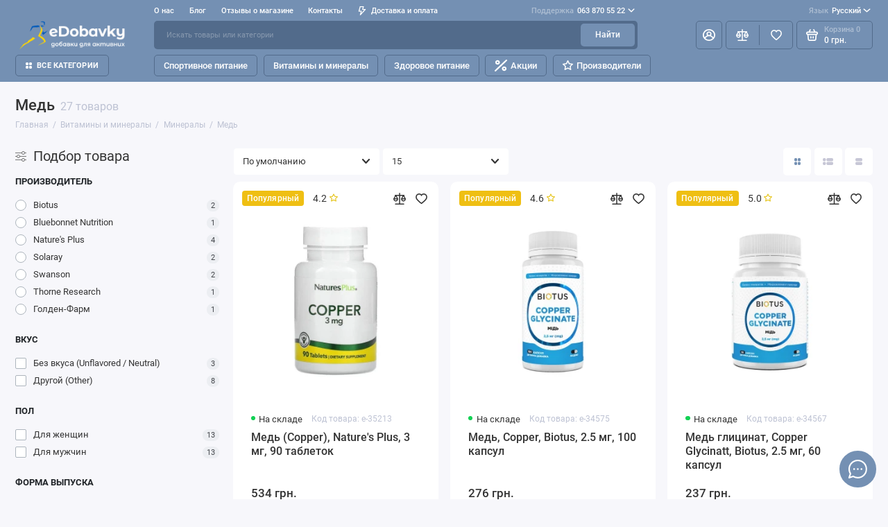

--- FILE ---
content_type: text/html; charset=utf-8
request_url: https://edobavky.com.ua/ru/vitaminy-ta-mineraly/mineraly/mid
body_size: 31469
content:

 
 <!doctype html>
<html dir="ltr" lang="ru">
  <head>
    <meta charset="utf-8">
	<meta name="viewport" content="width=device-width, initial-scale=1, maximum-scale=5, shrink-to-fit=no">
	<meta name="format-detection" content="telephone=no">
    <base href="https://edobavky.com.ua/">
    <title>Медь купить на eDobavky с доставкой по Украине ᐈ Цена, польза и отзывы на eDobavky</title>
    <meta name="theme-color" content="#526b8b">
    <meta http-equiv="X-UA-Compatible" content="IE=Edge">
	<meta name="description" content="Выгодные цены на Медь в магазине eDobavky. ☛ Большой выбор, фото, отзывы и отличный сервис. ✈ Доставка по всей Украине ☎ +38 (063) 870-55-22">
 
 
	<meta name="keywords" content="Медь купить интернет магазин Киев Львов">
 
 
 
 
	<link rel="icon" type="image/png" href="https://edobavky.com.ua/image/catalog/ico/ico32-32.png" sizes="32x32">
 
	<link rel="icon" type="image/png" href="https://edobavky.com.ua/image/catalog/ico/ico16-16.png" sizes="16x16">
 
 
	<link rel="apple-touch-icon" sizes="180x180" href="https://edobavky.com.ua/image/catalog/ico/ico180-180.png">
 
 
	<meta property="og:title" content="Медь купить на eDobavky с доставкой по Украине ᐈ Цена, польза и отзывы на eDobavky ">
	<meta property="og:type" content="website">
	<meta property="og:url" content="https://edobavky.com.ua/ru/vitaminy-ta-mineraly/mineraly/mid">
 
	<meta property="og:image" content="https://edobavky.com.ua/image/catalog/logo_footer.png">
 
	<meta property="og:site_name" content="EDobavky.com.ua">
 

	<link rel="preload" href="catalog/view/theme/prostore/fonts/Roboto-Regular.woff2" as="font" type="font/woff2" crossorigin>
	<link rel="preload" href="catalog/view/theme/prostore/fonts/Roboto-Medium.woff2" as="font" type="font/woff2" crossorigin>
	<link rel="preload" href="catalog/view/theme/prostore/fonts/Roboto-Bold.woff2" as="font" type="font/woff2" crossorigin>
 
	<link rel="stylesheet" href="catalog/view/theme/prostore/css/bootstrap/3.3.5/bootstrap.min.css?v1.2.0">
	<link rel="stylesheet" href="catalog/view/theme/prostore/css/app.min.css?v1.2.0">
 
	<link href="catalog/view/theme/default/stylesheet/auto_seo_faq.css" type="text/css" rel="stylesheet" media="screen">
 
<style>
:root {
--theme-primary-color: #7490b3;--theme-secondary-color: #526b8b;
--base-font-family: "Roboto", Arial, Helvetica, sans-serif;
}
@media (max-width: 767px) {:root {font-size: 9px; --theme-size: 9px; }}
body {font: 400 1.6rem/1.5 "Roboto", Arial, Helvetica, sans-serif;}
input:not([class]),textarea:not([class]),select:not([class]),select.form-control,.ui-input, .ui-range__input, .ui-textarea,.form-control:not(select),.ui-select,.ui-select select,.personal__order-table-info{
font-family: "Roboto", Arial, Helvetica, sans-serif;}
@media (min-width: 768px) {.personal__order-table {font-family: "Roboto", Arial, Helvetica, sans-serif;}}
@media (max-width: 767px) {.personal__order-table {font-family: "Roboto", Arial, Helvetica, sans-serif;}}
 
/* 7490b3 526b8b    */
@media (max-width: 1199px) {.products__item {height: auto!important;}.products__item-discount,.products__item-action {position: relative;opacity: 1;visibility: visible;transform: translate(0, 0);}}
	
.ui-btn.js-btn-preview {display: none;} 
.products__item {
    z-index: 5;
}

legend {
    display: block;
    width: 100%;
    padding: 0;
    margin-bottom: 1px;
    font-size: 12px;
    line-height: inherit;
    color: #333333;
    border: 0;
    
}
.footer__copyright {
    opacity: 0.6;
    max-width: 70rem;
}
.header__catalog-link-right{
    font-size: 1.35rem;
    line-height: 1.2;
    font-weight: 400;
    color: #343434;
    text-decoration: none;
}
.products-categories__item {
    padding: 1rem;
}
.products-categories__grid > li {
    padding: 0 1rem 1rem;
}

.ui-check__option {
    font-size: 1.8rem;
    background: #f1f1f5;
}

.ui-input, .ui-range__input, .ui-textarea {
    border: 1px solid #ccc;
  }

.simplecheckout-block {
   border: 1px solid #e5e5e5;
  }

.editor h2 {
    font-size: 20px;
}

.menu-links {
  display:flex;
  gap:40px;
  align-items:flex-start;
}

.menu-links a {
  font-size:1.3rem;
  line-height:1.2;
  font-weight:400;
  color:#343434;
  text-decoration:none;
}

.ocf-description.ocf-description-top h2 {
    font-size: 20px;
}

.ocf-description.ocf-description-top {
    font-size: 1.5rem;
    line-height: 1.75;
    font-weight: 400;
} 
	
</style>

 
		<link href="https://edobavky.com.ua/ru/vitaminy-ta-mineraly/mineraly/mid" rel="canonical">
	 

 
    <!--<script src="catalog/view/javascript/prostore/plugins.min.js?v1.2.0"></script>-->
	<script src="catalog/view/javascript/prostore/plugins/jquery.min.js?v1.2.0"></script>
	<script src="catalog/view/javascript/prostore/plugins/jquery.fancybox.min.js?v1.2.0"></script>
	<script src="catalog/view/javascript/prostore/plugins/swiper.min.js?v1.2.0"></script>
	<script src="catalog/view/javascript/prostore/plugins/readmore.min.js?v1.2.0"></script>
	<script src="catalog/view/javascript/prostore/plugins/jquery.countdown.min.js?v1.2.0"></script>
	<script src="catalog/view/javascript/prostore/plugins/css-vars-ponyfill.min.js?v1.2.0"></script>
	<script src="catalog/view/javascript/prostore/plugins/sticky-kit.min.js?v1.2.0"></script>
	<script src="catalog/view/javascript/prostore/plugins/priority-nav.min.js?v1.2.0"></script>
	<script src="catalog/view/javascript/prostore/plugins/matchMedia.min.js?v1.2.0"></script>
	
	 
	<script src="catalog/view/javascript/prostore/bootstrap/3.3.5/bootstrap.min.js?v1.2.0"></script>
	<script src="catalog/view/javascript/prostore/app.min.js?v1.2.0"></script>
 
 

 


 

 


			
			
<link rel="alternate" hreflang="ru" href="https://edobavky.com.ua/ru/vitaminy-ta-mineraly/mineraly/mid" />
<link rel="alternate" hreflang="uk" href="https://edobavky.com.ua/vitaminy-ta-mineraly/mineraly/mid" />
<link rel="alternate" hreflang="x-default" href="https://edobavky.com.ua/vitaminy-ta-mineraly/mineraly/mid" />
</head>
  <body class="is-page-default  page-homepage bootstrap-3  is-header-v1  is-chat-right-widget">




    
	
	<div class="app app--v1 is-footer-v1" id="app">
		<!-- Header V1 :: Start-->
		<header class="header header--v1">
			<div class="container-fluid">
				<div class="header__mobile ">
										<div class="header__nav">
						<button class="header__nav-btn js-nav-trigger" aria-label="Меню">
							<svg class="icon-toggle"><use xlink:href="catalog/view/theme/prostore/sprites/sprite.svg#icon-toggle"></use>
							</svg>
						</button>
						<div class="header__nav-offcanvas">
							<div class="header__nav-head">
								<button class="header__nav-close js-nav-trigger">
									<svg class="icon-close"><use xlink:href="catalog/view/theme/prostore/sprites/sprite.svg#icon-close"></use>
									</svg>
								</button>
								<span class="header__nav-title">Меню</span>
							</div>
							<div class="header__nav-body">
								<div class="header__nav-group header__nav-group--acc_action_cart">
																		<div class="header__nav-acc">
										<a class="header__nav-acc-btn" href="#signin" data-fancybox>
											<svg class="icon-acc"><use xlink:href="catalog/view/theme/prostore/sprites/sprite.svg#icon-acc"></use>
											</svg>
										</a>
									</div>
																		<div class="header__nav-action">
										<a class="header__nav-action-btn" href="https://edobavky.com.ua/ru/compare-products">
											<svg class="icon-compare"><use xlink:href="catalog/view/theme/prostore/sprites/sprite.svg#icon-compare"></use>
											</svg>
											<mark class="header__nav-action-counter js-compare-total"></mark>
										</a>
										<span class="header__nav-action-line"></span>
										<a class="header__nav-action-btn" href="https://edobavky.com.ua/ru/wishlist">
											<svg class="icon-favorites"><use xlink:href="catalog/view/theme/prostore/sprites/sprite.svg#icon-favorites"></use>
											</svg>
											<mark class="header__nav-action-counter js-wishlist-total"></mark>
										</a>
									</div>
									<div class="header__nav-cart">
										<a class="header__nav-cart-btn" href="https://edobavky.com.ua/ru/cart">
											<svg class="icon-cart"><use xlink:href="catalog/view/theme/prostore/sprites/sprite.svg#icon-cart"></use>
											</svg>
											<span class="header__nav-cart-total js-cart-total"><mark><span class="cart-total-text">Корзина</span> <span class="cart-total-counter">0</span></mark><span class="cart-total-text">0 грн.</span> </span>
										</a>
									</div>
								</div>
								<ul class="header__catalog-menu"></ul>
																<div class="header__nav-support">
									<strong class="header__nav-support-title">Поддержка</strong>
									<ul class="header__nav-support-phones">
																				<li>
											<a class="header__nav-support-link" href="tel:0638705522">063 870 55 22 <svg class="icon-call"><use xlink:href="catalog/view/theme/prostore/sprites/sprite.svg#icon-call"></use>
												</svg>
											</a>
										</li>
																			</ul>
									<p class="header__nav-support-worktime">пн-сб з 09:00 до 18:00</p>
								</div>
																																<div class="header__nav-social">
									<strong class="header__nav-social-title">Поддержка в мессенджере</strong>
									<ul class="header__nav-social-menu">
																				<li>
											<a class="header__nav-social-link" href="viber://chat?number=380638705522">
												<svg class="icon-social-viber"><use xlink:href="catalog/view/theme/prostore/sprites/sprite.svg#icon-social-viber"></use>
												</svg>
											</a>
										</li>
																				<li>
											<a class="header__nav-social-link" href="//t.me/edobavky">
												<svg class="icon-social-telegram"><use xlink:href="catalog/view/theme/prostore/sprites/sprite.svg#icon-social-telegram"></use>
												</svg>
											</a>
										</li>
																			</ul>
								</div>
																								<div class="header__nav-group header__nav-group--currency_language"></div>
							</div>
						</div>
					</div>
										
					<a class="header__logo" href="https://edobavky.com.ua/ru">
												<img src="https://edobavky.com.ua/image/catalog/logo_ed.png" title="EDobavky.com.ua" alt="EDobavky.com.ua">
											</a>
					
																		<div class="header__group">
								<div class="header__search">
									<button class="header__search-btn js-search-trigger">
										<svg class="icon-search"><use xlink:href="catalog/view/theme/prostore/sprites/sprite.svg#icon-search"></use>
										</svg>
									</button>
									<div class="header__search-offcanvas"></div>
								</div>
																<div class="header__acc">
									<a class="header__acc-btn" href="#signin" data-fancybox aria-label="Личный кабинет">
										<svg class="icon-acc"><use xlink:href="catalog/view/theme/prostore/sprites/sprite.svg#icon-acc"></use>
										</svg>
									</a>
								</div>
																<div class="header__cart">
									<a class="header__cart-btn" href="https://edobavky.com.ua/ru/cart">
										<svg class="icon-cart"><use xlink:href="catalog/view/theme/prostore/sprites/sprite.svg#icon-cart"></use>
										</svg>
										<span class="header__cart-counter js-cart-total"><mark><span class="cart-total-text">Корзина</span> <span class="cart-total-counter">0</span></mark><span class="cart-total-text">0 грн.</span></span>
									</a>
								</div>
							</div>
																		<div class="header__search">
							<div class="header__search-offcanvas">
								<div class="header__search-head">
									<button class="header__search-close js-search-trigger">
										<svg class="icon-close"><use xlink:href="catalog/view/theme/prostore/sprites/sprite.svg#icon-close"></use>
										</svg>
									</button>
									<span class="header__search-title">Поиск</span>
								</div>
								<div class="header__search-body">
									<div class="header__search-control">
										<input class="header__search-input js-search-input" type="search" name="search" value="" placeholder="Искать товары или категории">

										<button type="button" class="header__search-append js-search-btn">
											<svg class="icon-search"><use xlink:href="catalog/view/theme/prostore/sprites/sprite.svg#icon-search"></use>
											</svg>
										</button>
									</div>
									<div class="header__search-autocomplete"></div>
								</div>
							</div>
						</div>
									</div>
				
				<div class="header__desktop">
	<div class="header__row header__row--01">
		<div class="header__group header__group--info_call">
						<div class="header__info">
				<ul class="header__info-menu">
				   

					   
						<li>
	<a class="header__info-link" >
				О нас
	</a>
	<div class="header__info-offcanvas">
		<ul class="header__info-submenu">
						<li><a class="header__info-sublink" href="https://edobavky.com.ua/ru/about_us" >О нас</a></li>
						<li><a class="header__info-sublink" href="https://edobavky.com.ua/ru/privacy" >Политика конфиденциальности</a></li>
						<li><a class="header__info-sublink" href="https://edobavky.com.ua/ru/dogovir-oferty" >Договор оферты</a></li>
						<li><a class="header__info-sublink" href="https://edobavky.com.ua/ru/povernennya" >Возврат товара </a></li>
					</ul>
	</div>
</li>
					                    
 
				   

					   
						    <li><a class="header__info-link" href="https://edobavky.com.ua/ru/shopblog" >
                Блог
        </a>
    </li>
    <li><a class="header__info-link" href="https://edobavky.com.ua/ru/store-reviews" >
                Отзывы о магазине
        </a>
    </li>
    <li><a class="header__info-link" href="https://edobavky.com.ua/ru/contact-us" >
                Контакты
        </a>
    </li>

					                    
 
				   

					   
						    <li><a class="header__info-link" href="https://edobavky.com.ua/ru/dostavka" >
                   <svg width="12" height="15" viewBox="0 0 12 15" fill="none" xmlns="http://www.w3.org/2000/svg">
<path d="M11.9386 4.94949C11.8825 4.82106 11.7914 4.71083 11.6756 4.63132C11.5598 4.5518 11.424 4.50616 11.2835 4.49958H7.83486L8.79113 0.945259C8.82159 0.834037 8.82588 0.717319 8.80368 0.604175C8.78148 0.491031 8.73339 0.384508 8.66313 0.292884C8.59298 0.20214 8.5029 0.128601 8.39979 0.0779084C8.29667 0.0272154 8.18327 0.000715034 8.06828 0.000439776H2.79747C2.62747 -0.00535904 2.46052 0.0463308 2.32379 0.147091C2.18706 0.24785 2.08862 0.391744 2.04449 0.555334L0.0265265 8.0539C-0.00392965 8.16512 -0.00822442 8.28184 0.013976 8.39498C0.0361765 8.50813 0.0842741 8.61465 0.154532 8.70627C0.225451 8.79803 0.316742 8.87218 0.421251 8.92291C0.52576 8.97365 0.640647 8.9996 0.75691 8.99872H3.67092L2.30803 14.0528C2.26338 14.2157 2.2753 14.3889 2.34185 14.5443C2.4084 14.6997 2.52568 14.8282 2.6747 14.9089C2.82372 14.9896 2.99574 15.0178 3.16289 14.989C3.33003 14.9602 3.48251 14.876 3.59562 14.7501L11.803 5.75184C11.9008 5.64527 11.9655 5.51288 11.9896 5.37056C12.0136 5.22824 11.9959 5.08204 11.9386 4.94949ZM4.56695 11.4582L5.37264 8.45882C5.40309 8.3476 5.40739 8.23088 5.38519 8.11774C5.36299 8.00459 5.31489 7.89807 5.24463 7.80645C5.17448 7.7157 5.0844 7.64216 4.98129 7.59147C4.87818 7.54078 4.76477 7.51428 4.64978 7.514H1.75836L3.36973 1.50015H7.08188L6.12561 5.05447C6.09491 5.16774 6.09132 5.28661 6.11515 5.40151C6.13897 5.51641 6.18953 5.62414 6.26277 5.71604C6.33601 5.80794 6.42988 5.88144 6.53683 5.93063C6.64379 5.97983 6.76084 6.00335 6.87858 5.99929H9.5667L4.56695 11.4582Z" fill="currentColor"/>
</svg>

                Доставка и оплата
        </a>
    </li>

					                    
 
				   
				</ul>
			</div>
									<div class="header__call">
				<button class="header__call-btn">
					<mark>Поддержка</mark> 063 870 55 22 <svg class="icon-arrow-down"><use xlink:href="catalog/view/theme/prostore/sprites/sprite.svg#icon-arrow-down"></use>
					</svg>
				</button>
				<div class="header__call-offcanvas">
					<ul class="header__call-menu">
												<li>
							<a class="header__call-link" href="tel:0638705522"> 063 870 55 22</a>
						</li>
																		<li>
							<a class="header__call-link" href="#callback" data-fancybox>Обратный звонок</a>
						</li>
											</ul>
					<div class="fancybox-is-hidden popup" id="callback"><span class="popup__title">Заказать обратный звонок</span>
<div class="popup__form">
	<form class="data-callback">
		<div class="ui-field">
			<label class="ui-label required">Ваше имя:</label>
			<input class="ui-input" type="text" value="" name="name">
		</div>
		<div class="ui-field">
			<label class="ui-label required">Ваш телефон:</label>
			<input class="ui-input" type="tel" value="" name="phone">
		</div>
		<div class="ui-field">
			<label class="ui-label">Комментарий: </label>
			<textarea class="ui-textarea" name="comment" cols="30" rows="10"></textarea>
		</div>
		
		
		<button type="button" class="ui-btn ui-btn--60 ui-btn--primary ui-btn--fullwidth contact-send">Отправить</button>
		
		 
	</form>
</div>
</div>
				</div>
			</div>
					</div>
				<div class="header__group header__group--currency_language">
		
		<div id="form-language">

	<div class="header__language">
		<button class="header__language-btn js-language-trigger">
			<mark>Язык</mark>
																			Русский
										<svg class="icon-arrow-down">
				<use xlink:href="catalog/view/theme/prostore/sprites/sprite.svg#icon-arrow-down"></use>
			</svg>
		</button>

		<div class="header__language-offcanvas">

			<div class="header__language-offcanvas-overlay js-language-trigger"></div>

			<div class="header__language-offcanvas-content">
				<ul class="header__language-menu">
					
													<li>
								<a data-lang="uk-ua" class="header__language-link language-select" href="https://edobavky.com.ua/vitaminy-ta-mineraly/mineraly/mid" onclick="lm_deleteCookie('languageauto'); window.location = 'https://edobavky.com.ua/vitaminy-ta-mineraly/mineraly/mid'">Українська</a>
							</li>
						
					
													<li>
								<a data-lang="ru-ru" class="header__language-link language-select" href="https://edobavky.com.ua/ru/vitaminy-ta-mineraly/mineraly/mid" onclick="lm_setCookie('languageauto', '1', {expires: 180}); window.location = 'https://edobavky.com.ua/ru/vitaminy-ta-mineraly/mineraly/mid'">Русский</a>
							</li>
						
										<li>
						<button class="header__language-link header__language-link--close js-language-trigger">Закрыть</button>
					</li>
				</ul>
			</div>

		</div>

	</div>

</div>

<script>
	function lm_setCookie(name, value, options = {}) {
	options = {
	  path: '/',
	  ...options
	};
	
	let date = new Date(Date.now() + (86400e3 * options.expires));
	date = date.toUTCString();
	options.expires = date;
	 
	let updatedCookie = encodeURIComponent(name) + "=" + encodeURIComponent(value);
	
	for (let optionKey in options) {
	  updatedCookie += "; " + optionKey;
	  let optionValue = options[optionKey];
	  if (optionValue !== true) {
		updatedCookie += "=" + optionValue;
	  }
	}
	document.cookie = updatedCookie;
	}
	
	function lm_deleteCookie(name) {
	  lm_setCookie(name, "", {'max-age': -1});
	}
	</script> 




		</div>
			</div>
	<div class="header__row header__row--02 " >
		<a class="header__logo" href="https://edobavky.com.ua/ru">
						<img src="https://edobavky.com.ua/image/catalog/logo_ed.png" title="EDobavky.com.ua" alt="EDobavky.com.ua">
					</a>
				<div class="header__search">
			<div class="header__search-control">
				<input class="header__search-input js-search-input" type="search" name="search" value="" placeholder="Искать товары или категории">

				<button type="button" class="header__search-btn js-search-btn">Найти</button>
			</div>
			<div class="header__search-autocomplete"></div>
		</div>
		<div class="header__group header__group--acc_action_cart">
			<div class="header__acc">
								<a class="header__acc-btn" href="#signin" data-fancybox aria-label="Личный кабинет">
					<svg class="icon-acc"><use xlink:href="catalog/view/theme/prostore/sprites/sprite.svg#icon-acc"></use>
					</svg>
				</a>
							</div>
			<div class="header__action">
				<a class="header__action-btn" href="https://edobavky.com.ua/ru/compare-products" aria-label="Сравнение">
					<svg class="icon-compare"><use xlink:href="catalog/view/theme/prostore/sprites/sprite.svg#icon-compare"></use>
					</svg>
					<mark class="header__action-counter js-compare-total"></mark>
				</a>
				<span class="header__action-line"></span>
				<a class="header__action-btn" href="https://edobavky.com.ua/ru/wishlist" aria-label="Избранное">
					<svg class="icon-favorites"><use xlink:href="catalog/view/theme/prostore/sprites/sprite.svg#icon-favorites"></use>
					</svg>
					<mark class="header__action-counter js-wishlist-total"></mark>
				</a>
			</div>
			<div class="header__cart" id="cart">
	<a class="header__cart-btn js-cart-call" href="https://edobavky.com.ua/ru/cart">
		<svg class="icon-cart"><use xlink:href="catalog/view/theme/prostore/sprites/sprite.svg#icon-cart"></use>
		</svg>
		<span class="header__cart-total js-cart-total">
			<span id="cart-total">
				<mark><span class="cart-total-text">Корзина</span> <span class="cart-total-counter">0</span></mark><span class="cart-total-text">0 грн.</span>
			</span>
		</span>
	</a>
	<div class="header__cart-overlay"></div>
	<div class="header__cart-load">
	<div class="header__cart-offcanvas">
		<div class="header__cart-scrollbar ">
			<button class="header__cart-close">
				<svg class="icon-close-cart"><use xlink:href="catalog/view/theme/prostore/sprites/sprite.svg#icon-close-cart"></use>
				</svg>
			</button>
			<div class="header__cart-head">
				<span class="header__cart-title">Корзина</span>
							</div>
			<div class="header__cart-body">
												Ваша корзина пуста!
							</div>
		</div>
					</div>
	</div>
</div>
		</div>
	</div>
	<div class="header__row header__row--03">
		<!-- MAIN NAV  -->
		
				<!-- MAIN NAV Vertical  -->
		<div class="header__catalog header__catalog--fullwidth">
			<button class="header__catalog-btn" >
				<svg class="icon-catalog"><use xlink:href="catalog/view/theme/prostore/sprites/sprite.svg#icon-catalog"></use>
				</svg> Все категории 			</button>
			<div class="header__catalog-offcanvas">
				<div class="header__catalog-aside">
					<ul class="header__catalog-menu">
												 
							 
	 
    	 <li>
		 <a class="header__catalog-link" href="https://edobavky.com.ua/ru/sportyvne-harchuvannya" data-catalog-target="drop_category_190">
						 <span class="header__catalog-link-text">Спортивное питание</span>
			 <span class="header__catalog-link-arrow">
				 <svg class="icon-arrow-right"><use xlink:href="catalog/view/theme/prostore/sprites/sprite.svg#icon-arrow-right"></use>
				 </svg>
			 </span>
		 </a>
		 <div class="header__catalog-dropdown" data-catalog-dropdown="drop_category_190">
			 <ul class="header__catalog-menu">
				 				 				 <li>
					 <a class="header__catalog-link" href="https://edobavky.com.ua/ru/sportyvne-harchuvannya/proteyiny">
						 <span class="header__catalog-link-text">Протеины</span>
						 <span class="header__catalog-link-arrow">
							 <svg class="icon-arrow-right"><use xlink:href="catalog/view/theme/prostore/sprites/sprite.svg#icon-arrow-right"></use>
							 </svg>
						 </span>
					 </a>
					 <div class="header__catalog-dropdown">
						 <ul class="header__catalog-menu">
							 							 							 <li>
								 <a class="header__catalog-link" href="https://edobavky.com.ua/ru/sportyvne-harchuvannya/proteyiny/kazeyin">
									 <span class="header__catalog-link-text">Казеин</span>
								 </a>
							 </li>
							 							 							 							 <li>
								 <a class="header__catalog-link" href="https://edobavky.com.ua/ru/sportyvne-harchuvannya/proteyiny/syrovatkovyj-proteyin">
									 <span class="header__catalog-link-text">Сывороточный протеин</span>
								 </a>
							 </li>
							 							 							 							 <li>
								 <a class="header__catalog-link" href="https://edobavky.com.ua/ru/sportyvne-harchuvannya/proteyiny/cyrovatkovyj-izolyat-proteyinu">
									 <span class="header__catalog-link-text">Сывороточный изолят протеина</span>
								 </a>
							 </li>
							 							 							 							 <li>
								 <a class="header__catalog-link" href="https://edobavky.com.ua/ru/sportyvne-harchuvannya/proteyiny/gidrolizat-proteyinu">
									 <span class="header__catalog-link-text">Гидролизат протеина</span>
								 </a>
							 </li>
							 							 							 							 <li>
								 <a class="header__catalog-link" href="https://edobavky.com.ua/ru/sportyvne-harchuvannya/proteyiny/soyevyj">
									 <span class="header__catalog-link-text">Соевый</span>
								 </a>
							 </li>
							 							 							 							 <li>
								 <a class="header__catalog-link" href="https://edobavky.com.ua/ru/sportyvne-harchuvannya/proteyiny/kompleksnyj">
									 <span class="header__catalog-link-text">Комплексный</span>
								 </a>
							 </li>
							 							 							 							 <li>
								 <a class="header__catalog-link" href="https://edobavky.com.ua/ru/sportyvne-harchuvannya/proteyiny/yayechnyj">
									 <span class="header__catalog-link-text">Яичный</span>
								 </a>
							 </li>
							 							 							 							 <li>
								 <a class="header__catalog-link" href="https://edobavky.com.ua/ru/sportyvne-harchuvannya/proteyiny/molochnyj">
									 <span class="header__catalog-link-text">Молочный</span>
								 </a>
							 </li>
							 							 							 							 <li>
								 <a class="header__catalog-link" href="https://edobavky.com.ua/ru/sportyvne-harchuvannya/proteyiny/yalovychyj">
									 <span class="header__catalog-link-text">Говяжий</span>
								 </a>
							 </li>
							 							 							 							 <li>
								 <a class="header__catalog-link" href="https://edobavky.com.ua/ru/sportyvne-harchuvannya/proteyiny/rysovyj">
									 <span class="header__catalog-link-text">Рисовый</span>
								 </a>
							 </li>
							 							 							 							 <li>
								 <a class="header__catalog-link" href="https://edobavky.com.ua/ru/sportyvne-harchuvannya/proteyiny/gorohovyj">
									 <span class="header__catalog-link-text">Гороховый</span>
								 </a>
							 </li>
							 							 							 							 <li>
								 <a class="header__catalog-link" href="https://edobavky.com.ua/ru/sportyvne-harchuvannya/proteyiny/roslynnyj-proteyin">
									 <span class="header__catalog-link-text">Растительный протеин</span>
								 </a>
							 </li>
							 							 							 							 <li>
								 <a class="header__catalog-link" href="https://edobavky.com.ua/ru/sportyvne-harchuvannya/proteyiny/koncentrat">
									 <span class="header__catalog-link-text">Концентрат</span>
								 </a>
							 </li>
							 							 							 							 <li>
								 <a class="header__catalog-link" href="https://edobavky.com.ua/ru/sportyvne-harchuvannya/proteyiny/micelyarnyj-kazeyin">
									 <span class="header__catalog-link-text">Мицеллярный казеин</span>
								 </a>
							 </li>
							 							 							 							 <li>
								 <a class="header__catalog-link" href="https://edobavky.com.ua/ru/sportyvne-harchuvannya/proteyiny/konoplyanyj-proteyin">
									 <span class="header__catalog-link-text">Конопляный протеин</span>
								 </a>
							 </li>
							 							 							 							 <li>
								 <a class="header__catalog-link" href="https://edobavky.com.ua/ru/sportyvne-harchuvannya/proteyiny/proteyinovi-batonchyky">
									 <span class="header__catalog-link-text">Протеиновые батончики</span>
								 </a>
							 </li>
							 							 							 
						 </ul>
					 </div>
				 </li>
				 				 				 				 <li>
					 <a class="header__catalog-link" href="https://edobavky.com.ua/ru/sportyvne-harchuvannya/gejnery-i-vuglevody">
						 <span class="header__catalog-link-text">Гейнеры и углеводы</span>
						 <span class="header__catalog-link-arrow">
							 <svg class="icon-arrow-right"><use xlink:href="catalog/view/theme/prostore/sprites/sprite.svg#icon-arrow-right"></use>
							 </svg>
						 </span>
					 </a>
					 <div class="header__catalog-dropdown">
						 <ul class="header__catalog-menu">
							 							 							 <li>
								 <a class="header__catalog-link" href="https://edobavky.com.ua/ru/sportyvne-harchuvannya/gejnery-i-vuglevody/vysokobilkovi">
									 <span class="header__catalog-link-text">Высокобелковые</span>
								 </a>
							 </li>
							 							 							 							 <li>
								 <a class="header__catalog-link" href="https://edobavky.com.ua/ru/sportyvne-harchuvannya/gejnery-i-vuglevody/vysokovuglevodni">
									 <span class="header__catalog-link-text">Высокоуглеводные</span>
								 </a>
							 </li>
							 							 							 							 <li>
								 <a class="header__catalog-link" href="https://edobavky.com.ua/ru/sportyvne-harchuvannya/gejnery-i-vuglevody/vuglevody-karbo">
									 <span class="header__catalog-link-text">Углеводы (карбо)</span>
								 </a>
							 </li>
							 							 							 
						 </ul>
					 </div>
				 </li>
				 				 				 				 <li>
					 <a class="header__catalog-link" href="https://edobavky.com.ua/ru/sportyvne-harchuvannya/izotoniky">
						 <span class="header__catalog-link-text">Изотоники (электролиты)</span>
					 </a>
				 </li>
				 				 				 				 <li>
					 <a class="header__catalog-link" href="https://edobavky.com.ua/ru/sportyvne-harchuvannya/energetyky">
						 <span class="header__catalog-link-text">Энергетики</span>
					 </a>
				 </li>
				 				 				 				 <li>
					 <a class="header__catalog-link" href="https://edobavky.com.ua/ru/sportyvne-harchuvannya/zhyrospalyuvachi">
						 <span class="header__catalog-link-text">Жиросжигатели</span>
						 <span class="header__catalog-link-arrow">
							 <svg class="icon-arrow-right"><use xlink:href="catalog/view/theme/prostore/sprites/sprite.svg#icon-arrow-right"></use>
							 </svg>
						 </span>
					 </a>
					 <div class="header__catalog-dropdown">
						 <ul class="header__catalog-menu">
							 							 							 <li>
								 <a class="header__catalog-link" href="https://edobavky.com.ua/ru/sportyvne-harchuvannya/zhyrospalyuvachi/l-karnityn">
									 <span class="header__catalog-link-text">L-Карнитин</span>
								 </a>
							 </li>
							 							 							 							 <li>
								 <a class="header__catalog-link" href="https://edobavky.com.ua/ru/sportyvne-harchuvannya/zhyrospalyuvachi/cla-ta-hca">
									 <span class="header__catalog-link-text">CLA та HCA</span>
								 </a>
							 </li>
							 							 							 							 <li>
								 <a class="header__catalog-link" href="https://edobavky.com.ua/ru/sportyvne-harchuvannya/zhyrospalyuvachi/johimbin">
									 <span class="header__catalog-link-text">Йохимбин (Йохимбе)</span>
								 </a>
							 </li>
							 							 							 							 <li>
								 <a class="header__catalog-link" href="https://edobavky.com.ua/ru/sportyvne-harchuvannya/zhyrospalyuvachi/synefryn">
									 <span class="header__catalog-link-text">Синефрин</span>
								 </a>
							 </li>
							 							 							 							 <li>
								 <a class="header__catalog-link" href="https://edobavky.com.ua/ru/sportyvne-harchuvannya/zhyrospalyuvachi/ekstrakt-zelenogo-chayu">
									 <span class="header__catalog-link-text">Экстракт зеленого чая</span>
								 </a>
							 </li>
							 							 							 							 <li>
								 <a class="header__catalog-link" href="https://edobavky.com.ua/ru/sportyvne-harchuvannya/zhyrospalyuvachi/kompleksni-zhyrospalyuvachi">
									 <span class="header__catalog-link-text">Комплексные жиросжигатели</span>
								 </a>
							 </li>
							 							 							 
						 </ul>
					 </div>
				 </li>
				 				 				 				 <li>
					 <a class="header__catalog-link" href="https://edobavky.com.ua/ru/sportyvne-harchuvannya/kreatyn">
						 <span class="header__catalog-link-text">Креатин</span>
						 <span class="header__catalog-link-arrow">
							 <svg class="icon-arrow-right"><use xlink:href="catalog/view/theme/prostore/sprites/sprite.svg#icon-arrow-right"></use>
							 </svg>
						 </span>
					 </a>
					 <div class="header__catalog-dropdown">
						 <ul class="header__catalog-menu">
							 							 							 <li>
								 <a class="header__catalog-link" href="https://edobavky.com.ua/ru/sportyvne-harchuvannya/kreatyn/monogidrat">
									 <span class="header__catalog-link-text">Моногидрат</span>
								 </a>
							 </li>
							 							 							 							 <li>
								 <a class="header__catalog-link" href="https://edobavky.com.ua/ru/sportyvne-harchuvannya/kreatyn/gidrohloryd">
									 <span class="header__catalog-link-text">Гидрохлорид</span>
								 </a>
							 </li>
							 							 							 							 <li>
								 <a class="header__catalog-link" href="https://edobavky.com.ua/ru/sportyvne-harchuvannya/kreatyn/malat">
									 <span class="header__catalog-link-text">Малат</span>
								 </a>
							 </li>
							 							 							 							 <li>
								 <a class="header__catalog-link" href="https://edobavky.com.ua/ru/sportyvne-harchuvannya/kreatyn/kre-alkalyn">
									 <span class="header__catalog-link-text">Kre Alkalyn</span>
								 </a>
							 </li>
							 							 							 							 <li>
								 <a class="header__catalog-link" href="https://edobavky.com.ua/ru/sportyvne-harchuvannya/kreatyn/bagatokomponentnyj">
									 <span class="header__catalog-link-text">Многокомпонентный</span>
								 </a>
							 </li>
							 							 							 
						 </ul>
					 </div>
				 </li>
				 				 				 				 <li>
					 <a class="header__catalog-link" href="https://edobavky.com.ua/ru/sportyvne-harchuvannya/pidvyshchennya-testosteronu">
						 <span class="header__catalog-link-text">Повышение тестостерона</span>
						 <span class="header__catalog-link-arrow">
							 <svg class="icon-arrow-right"><use xlink:href="catalog/view/theme/prostore/sprites/sprite.svg#icon-arrow-right"></use>
							 </svg>
						 </span>
					 </a>
					 <div class="header__catalog-dropdown">
						 <ul class="header__catalog-menu">
							 							 							 <li>
								 <a class="header__catalog-link" href="https://edobavky.com.ua/ru/sportyvne-harchuvannya/pidvyshchennya-testosteronu/testosteronovi-bustery">
									 <span class="header__catalog-link-text">Тестостероновые бустеры</span>
								 </a>
							 </li>
							 							 							 							 <li>
								 <a class="header__catalog-link" href="https://edobavky.com.ua/ru/sportyvne-harchuvannya/pidvyshchennya-testosteronu/trybulus">
									 <span class="header__catalog-link-text">Трибулус</span>
								 </a>
							 </li>
							 							 							 							 <li>
								 <a class="header__catalog-link" href="https://edobavky.com.ua/ru/sportyvne-harchuvannya/pidvyshchennya-testosteronu/daa">
									 <span class="header__catalog-link-text">DAA</span>
								 </a>
							 </li>
							 							 							 							 <li>
								 <a class="header__catalog-link" href="https://edobavky.com.ua/ru/sportyvne-harchuvannya/pidvyshchennya-testosteronu/zma">
									 <span class="header__catalog-link-text">ZMA</span>
								 </a>
							 </li>
							 							 							 							 <li>
								 <a class="header__catalog-link" href="https://edobavky.com.ua/ru/sportyvne-harchuvannya/pidvyshchennya-testosteronu/dhea">
									 <span class="header__catalog-link-text">DHEA (ДГЭА)</span>
								 </a>
							 </li>
							 							 							 
						 </ul>
					 </div>
				 </li>
				 				 				 				 <li>
					 <a class="header__catalog-link" href="https://edobavky.com.ua/ru/sportyvne-harchuvannya/peredtrenuvalni-kompleksy">
						 <span class="header__catalog-link-text">Предтренировочные комплексы</span>
					 </a>
				 </li>
				 				 				 				 <li>
					 <a class="header__catalog-link" href="https://edobavky.com.ua/ru/sportyvne-harchuvannya/aminokysloty">
						 <span class="header__catalog-link-text">Аминокислоты</span>
						 <span class="header__catalog-link-arrow">
							 <svg class="icon-arrow-right"><use xlink:href="catalog/view/theme/prostore/sprites/sprite.svg#icon-arrow-right"></use>
							 </svg>
						 </span>
					 </a>
					 <div class="header__catalog-dropdown">
						 <ul class="header__catalog-menu">
							 							 							 <li>
								 <a class="header__catalog-link" href="https://edobavky.com.ua/ru/sportyvne-harchuvannya/aminokysloty/eaa">
									 <span class="header__catalog-link-text">ЕАА</span>
								 </a>
							 </li>
							 							 							 							 <li>
								 <a class="header__catalog-link" href="https://edobavky.com.ua/ru/sportyvne-harchuvannya/aminokysloty/bcaa">
									 <span class="header__catalog-link-text">BCAA</span>
								 </a>
							 </li>
							 							 							 							 <li>
								 <a class="header__catalog-link" href="https://edobavky.com.ua/ru/sportyvne-harchuvannya/aminokysloty/cytrulin">
									 <span class="header__catalog-link-text">Цитрулин</span>
								 </a>
							 </li>
							 							 							 							 <li>
								 <a class="header__catalog-link" href="https://edobavky.com.ua/ru/sportyvne-harchuvannya/aminokysloty/arginin">
									 <span class="header__catalog-link-text">Аргинин</span>
								 </a>
							 </li>
							 							 							 							 <li>
								 <a class="header__catalog-link" href="https://edobavky.com.ua/ru/sportyvne-harchuvannya/aminokysloty/tauryn">
									 <span class="header__catalog-link-text">Таурин</span>
								 </a>
							 </li>
							 							 							 							 <li>
								 <a class="header__catalog-link" href="https://edobavky.com.ua/ru/sportyvne-harchuvannya/aminokysloty/5-htp-5-gidroksytryptofan">
									 <span class="header__catalog-link-text">5-HTP (5-Гидрокситриптофан)</span>
								 </a>
							 </li>
							 							 							 							 <li>
								 <a class="header__catalog-link" href="https://edobavky.com.ua/ru/sportyvne-harchuvannya/aminokysloty/beta-alanin">
									 <span class="header__catalog-link-text">Бета-аланин</span>
								 </a>
							 </li>
							 							 							 							 <li>
								 <a class="header__catalog-link" href="https://edobavky.com.ua/ru/sportyvne-harchuvannya/aminokysloty/l-glyutamin">
									 <span class="header__catalog-link-text">L-глютамин</span>
								 </a>
							 </li>
							 							 							 							 <li>
								 <a class="header__catalog-link" href="https://edobavky.com.ua/ru/sportyvne-harchuvannya/aminokysloty/kompleksni-aminokysloty">
									 <span class="header__catalog-link-text">Комплексные аминокислоты</span>
								 </a>
							 </li>
							 							 							 							 <li>
								 <a class="header__catalog-link" href="https://edobavky.com.ua/ru/sportyvne-harchuvannya/aminokysloty/tryptofan">
									 <span class="header__catalog-link-text">Триптофан</span>
								 </a>
							 </li>
							 							 							 							 <li>
								 <a class="header__catalog-link" href="https://edobavky.com.ua/ru/sportyvne-harchuvannya/aminokysloty/glicyn">
									 <span class="header__catalog-link-text">Глицин</span>
								 </a>
							 </li>
							 							 							 							 <li>
								 <a class="header__catalog-link" href="https://edobavky.com.ua/ru/sportyvne-harchuvannya/aminokysloty/lizyn">
									 <span class="header__catalog-link-text">Лизин</span>
								 </a>
							 </li>
							 							 							 							 <li>
								 <a class="header__catalog-link" href="https://edobavky.com.ua/ru/sportyvne-harchuvannya/aminokysloty/gaba">
									 <span class="header__catalog-link-text">GABA</span>
								 </a>
							 </li>
							 							 							 
						 </ul>
					 </div>
				 </li>
				 				 			 </ul>
		 </div>
	 </li>									
     
 
	 
    	 <li>
		 <a class="header__catalog-link" href="https://edobavky.com.ua/ru/vitaminy-ta-mineraly" data-catalog-target="drop_category_201">
						 <span class="header__catalog-link-text">Витамины и минералы</span>
			 <span class="header__catalog-link-arrow">
				 <svg class="icon-arrow-right"><use xlink:href="catalog/view/theme/prostore/sprites/sprite.svg#icon-arrow-right"></use>
				 </svg>
			 </span>
		 </a>
		 <div class="header__catalog-dropdown" data-catalog-dropdown="drop_category_201">
			 <ul class="header__catalog-menu">
				 				 				 <li>
					 <a class="header__catalog-link" href="https://edobavky.com.ua/ru/vitaminy-ta-mineraly/vitaminy">
						 <span class="header__catalog-link-text">Витамины</span>
						 <span class="header__catalog-link-arrow">
							 <svg class="icon-arrow-right"><use xlink:href="catalog/view/theme/prostore/sprites/sprite.svg#icon-arrow-right"></use>
							 </svg>
						 </span>
					 </a>
					 <div class="header__catalog-dropdown">
						 <ul class="header__catalog-menu">
							 							 							 <li>
								 <a class="header__catalog-link" href="https://edobavky.com.ua/ru/vitaminy-ta-mineraly/vitaminy/vitamin-a">
									 <span class="header__catalog-link-text">Витамин А</span>
								 </a>
							 </li>
							 							 							 							 <li>
								 <a class="header__catalog-link" href="https://edobavky.com.ua/ru/vitaminy-ta-mineraly/vitaminy/vitaminy-grupy-b">
									 <span class="header__catalog-link-text">Витамины группы В</span>
									 <span class="header__catalog-link-arrow">
										 <svg class="icon-arrow-right"><use xlink:href="catalog/view/theme/prostore/sprites/sprite.svg#icon-arrow-right"></use>
										 </svg>
									 </span>
								 </a>
								 <div class="header__catalog-dropdown">
									 <ul class="header__catalog-menu">
										 										 <li>
											  <a class="header__catalog-link" href="https://edobavky.com.ua/ru/vitaminy-ta-mineraly/vitaminy/vitaminy-grupy-b/vitamin-b1-tiamin">
												  <span class="header__catalog-link-text">Витамин B1 (тиамин)</span>
											  </a>
										 </li>
										 										 <li>
											  <a class="header__catalog-link" href="https://edobavky.com.ua/ru/vitaminy-ta-mineraly/vitaminy/vitaminy-grupy-b/vitamin-b10-pabk">
												  <span class="header__catalog-link-text">Витамин B10 (ПАБК)</span>
											  </a>
										 </li>
										 										 <li>
											  <a class="header__catalog-link" href="https://edobavky.com.ua/ru/vitaminy-ta-mineraly/vitaminy/vitaminy-grupy-b/vitamin-b12-cianokobalamin">
												  <span class="header__catalog-link-text">Витамин B12 (цианокобаламин)</span>
											  </a>
										 </li>
										 										 <li>
											  <a class="header__catalog-link" href="https://edobavky.com.ua/ru/vitaminy-ta-mineraly/vitaminy/vitaminy-grupy-b/vitamin-b15-pangamova-kyslota">
												  <span class="header__catalog-link-text">Витамин B15 (пангамовая кислота)</span>
											  </a>
										 </li>
										 										 <li>
											  <a class="header__catalog-link" href="https://edobavky.com.ua/ru/vitaminy-ta-mineraly/vitaminy/vitaminy-grupy-b/vitamin-b17-amigdalyn">
												  <span class="header__catalog-link-text">Витамин B17 (амигдалин)</span>
											  </a>
										 </li>
										 										 <li>
											  <a class="header__catalog-link" href="https://edobavky.com.ua/ru/vitaminy-ta-mineraly/vitaminy/vitaminy-grupy-b/vitamin-b2-ryboflavin">
												  <span class="header__catalog-link-text">Витамин B2 (рибофлавин)</span>
											  </a>
										 </li>
										 										 <li>
											  <a class="header__catalog-link" href="https://edobavky.com.ua/ru/vitaminy-ta-mineraly/vitaminy/vitaminy-grupy-b/vitamin-b3-niacyn">
												  <span class="header__catalog-link-text">Витамин B3 (ниацин)</span>
											  </a>
										 </li>
										 										 <li>
											  <a class="header__catalog-link" href="https://edobavky.com.ua/ru/vitaminy-ta-mineraly/vitaminy/vitaminy-grupy-b/vitamin-b4-holin">
												  <span class="header__catalog-link-text">Витамин B4 (холин)</span>
											  </a>
										 </li>
										 										 <li>
											  <a class="header__catalog-link" href="https://edobavky.com.ua/ru/vitaminy-ta-mineraly/vitaminy/vitaminy-grupy-b/vitamin-b5-pantotenova-kyslota">
												  <span class="header__catalog-link-text">Витамин B5 (пантотеновая кислота)</span>
											  </a>
										 </li>
										 										 <li>
											  <a class="header__catalog-link" href="https://edobavky.com.ua/ru/vitaminy-ta-mineraly/vitaminy/vitaminy-grupy-b/vitamin-b6-pirydoksyn">
												  <span class="header__catalog-link-text">Витамин B6 (пиридоксин)</span>
											  </a>
										 </li>
										 										 <li>
											  <a class="header__catalog-link" href="https://edobavky.com.ua/ru/vitaminy-ta-mineraly/vitaminy/vitaminy-grupy-b/vitamin-b7-vitamin-h-biotyn">
												  <span class="header__catalog-link-text">Витамин B7 (витамин H, биотин)</span>
											  </a>
										 </li>
										 										 <li>
											  <a class="header__catalog-link" href="https://edobavky.com.ua/ru/vitaminy-ta-mineraly/vitaminy/vitaminy-grupy-b/vitamin-b8-inozitol">
												  <span class="header__catalog-link-text">Витамин B8 (инозитол)</span>
											  </a>
										 </li>
										 										 <li>
											  <a class="header__catalog-link" href="https://edobavky.com.ua/ru/vitaminy-ta-mineraly/vitaminy/vitaminy-grupy-b/vitamin-b9-foliyeva-kyslota">
												  <span class="header__catalog-link-text">Витамин B9 (фолиевая кислота)</span>
											  </a>
										 </li>
										 									 </ul>
								 </div>
							 </li>
							 							 							 							 <li>
								 <a class="header__catalog-link" href="https://edobavky.com.ua/ru/vitaminy-ta-mineraly/vitaminy/vitamin-c">
									 <span class="header__catalog-link-text">Витамин C</span>
								 </a>
							 </li>
							 							 							 							 <li>
								 <a class="header__catalog-link" href="https://edobavky.com.ua/ru/vitaminy-ta-mineraly/vitaminy/vitamin-d">
									 <span class="header__catalog-link-text">Витамин D</span>
								 </a>
							 </li>
							 							 							 							 <li>
								 <a class="header__catalog-link" href="https://edobavky.com.ua/ru/vitaminy-ta-mineraly/vitaminy/vitamin-e">
									 <span class="header__catalog-link-text">Витамин Е</span>
								 </a>
							 </li>
							 							 							 							 <li>
								 <a class="header__catalog-link" href="https://edobavky.com.ua/ru/vitaminy-ta-mineraly/vitaminy/vitamin-k">
									 <span class="header__catalog-link-text">Витамин K</span>
								 </a>
							 </li>
							 							 							 							 <li>
								 <a class="header__catalog-link" href="https://edobavky.com.ua/ru/vitaminy-ta-mineraly/vitaminy/multyvitaminy">
									 <span class="header__catalog-link-text">Мультивитамины</span>
								 </a>
							 </li>
							 							 							 
						 </ul>
					 </div>
				 </li>
				 				 				 				 <li>
					 <a class="header__catalog-link" href="https://edobavky.com.ua/ru/vitaminy-ta-mineraly/vitaminy-dlya-ditej">
						 <span class="header__catalog-link-text">Витамины для детей</span>
					 </a>
				 </li>
				 				 				 				 <li>
					 <a class="header__catalog-link" href="https://edobavky.com.ua/ru/vitaminy-ta-mineraly/vitaminy-dlya-zhinok">
						 <span class="header__catalog-link-text">Витамины для женщин</span>
					 </a>
				 </li>
				 				 				 				 <li>
					 <a class="header__catalog-link" href="https://edobavky.com.ua/ru/vitaminy-ta-mineraly/vitaminy-dlya-cholovikiv">
						 <span class="header__catalog-link-text">Витамины для мужчин</span>
					 </a>
				 </li>
				 				 				 				 <li>
					 <a class="header__catalog-link" href="https://edobavky.com.ua/ru/vitaminy-ta-mineraly/vitaminy-dlya-vagitnyh">
						 <span class="header__catalog-link-text">Витамины для беременных</span>
					 </a>
				 </li>
				 				 				 				 <li>
					 <a class="header__catalog-link" href="https://edobavky.com.ua/ru/vitaminy-ta-mineraly/dlya-imunitetu">
						 <span class="header__catalog-link-text">Для иммунитета</span>
					 </a>
				 </li>
				 				 				 				 <li>
					 <a class="header__catalog-link" href="https://edobavky.com.ua/ru/vitaminy-ta-mineraly/mineraly">
						 <span class="header__catalog-link-text">Минералы</span>
						 <span class="header__catalog-link-arrow">
							 <svg class="icon-arrow-right"><use xlink:href="catalog/view/theme/prostore/sprites/sprite.svg#icon-arrow-right"></use>
							 </svg>
						 </span>
					 </a>
					 <div class="header__catalog-dropdown">
						 <ul class="header__catalog-menu">
							 							 							 <li>
								 <a class="header__catalog-link" href="https://edobavky.com.ua/ru/vitaminy-ta-mineraly/mineraly/bor">
									 <span class="header__catalog-link-text">Бор</span>
								 </a>
							 </li>
							 							 							 							 <li>
								 <a class="header__catalog-link" href="https://edobavky.com.ua/ru/vitaminy-ta-mineraly/mineraly/vanadij">
									 <span class="header__catalog-link-text">Ванадий</span>
								 </a>
							 </li>
							 							 							 							 <li>
								 <a class="header__catalog-link" href="https://edobavky.com.ua/ru/vitaminy-ta-mineraly/mineraly/zalizo">
									 <span class="header__catalog-link-text">Железо</span>
								 </a>
							 </li>
							 							 							 							 <li>
								 <a class="header__catalog-link" href="https://edobavky.com.ua/ru/vitaminy-ta-mineraly/mineraly/jod">
									 <span class="header__catalog-link-text">Йод</span>
								 </a>
							 </li>
							 							 							 							 <li>
								 <a class="header__catalog-link" href="https://edobavky.com.ua/ru/vitaminy-ta-mineraly/mineraly/kalij">
									 <span class="header__catalog-link-text">Калий</span>
								 </a>
							 </li>
							 							 							 							 <li>
								 <a class="header__catalog-link" href="https://edobavky.com.ua/ru/vitaminy-ta-mineraly/mineraly/kalcij">
									 <span class="header__catalog-link-text">Кальций</span>
								 </a>
							 </li>
							 							 							 							 <li>
								 <a class="header__catalog-link" href="https://edobavky.com.ua/ru/vitaminy-ta-mineraly/mineraly/kremnij">
									 <span class="header__catalog-link-text">Кремний</span>
								 </a>
							 </li>
							 							 							 							 <li>
								 <a class="header__catalog-link" href="https://edobavky.com.ua/ru/vitaminy-ta-mineraly/mineraly/litij">
									 <span class="header__catalog-link-text">Литий</span>
								 </a>
							 </li>
							 							 							 							 <li>
								 <a class="header__catalog-link" href="https://edobavky.com.ua/ru/vitaminy-ta-mineraly/mineraly/magnij">
									 <span class="header__catalog-link-text">Магний</span>
								 </a>
							 </li>
							 							 							 							 <li>
								 <a class="header__catalog-link" href="https://edobavky.com.ua/ru/vitaminy-ta-mineraly/mineraly/marganec">
									 <span class="header__catalog-link-text">Марганец</span>
								 </a>
							 </li>
							 							 							 							 <li>
								 <a class="header__catalog-link" href="https://edobavky.com.ua/ru/vitaminy-ta-mineraly/mineraly/mid">
									 <span class="header__catalog-link-text">Медь</span>
								 </a>
							 </li>
							 							 							 							 <li>
								 <a class="header__catalog-link" href="https://edobavky.com.ua/ru/vitaminy-ta-mineraly/mineraly/natryj">
									 <span class="header__catalog-link-text">Натрий</span>
								 </a>
							 </li>
							 							 							 							 <li>
								 <a class="header__catalog-link" href="https://edobavky.com.ua/ru/vitaminy-ta-mineraly/mineraly/selen">
									 <span class="header__catalog-link-text">Селен</span>
								 </a>
							 </li>
							 							 							 							 <li>
								 <a class="header__catalog-link" href="https://edobavky.com.ua/ru/vitaminy-ta-mineraly/mineraly/koloyidne-sriblo">
									 <span class="header__catalog-link-text">Коллоидное серебро</span>
								 </a>
							 </li>
							 							 							 							 <li>
								 <a class="header__catalog-link" href="https://edobavky.com.ua/ru/vitaminy-ta-mineraly/mineraly/hrom">
									 <span class="header__catalog-link-text">Хром</span>
								 </a>
							 </li>
							 							 							 							 <li>
								 <a class="header__catalog-link" href="https://edobavky.com.ua/ru/vitaminy-ta-mineraly/mineraly/cynk">
									 <span class="header__catalog-link-text">Цинк</span>
								 </a>
							 </li>
							 							 							 							 <li>
								 <a class="header__catalog-link" href="https://edobavky.com.ua/ru/vitaminy-ta-mineraly/mineraly/kompleksy-mikroelementiv">
									 <span class="header__catalog-link-text">Комплексы микроэлементов</span>
								 </a>
							 </li>
							 							 							 
						 </ul>
					 </div>
				 </li>
				 				 				 				 <li>
					 <a class="header__catalog-link" href="https://edobavky.com.ua/ru/vitaminy-ta-mineraly/dlya-nervovoyi-systemy">
						 <span class="header__catalog-link-text">Для нервной системы</span>
					 </a>
				 </li>
				 				 				 				 <li>
					 <a class="header__catalog-link" href="https://edobavky.com.ua/ru/vitaminy-ta-mineraly/dlya-ochej">
						 <span class="header__catalog-link-text">Для глаз</span>
					 </a>
				 </li>
				 				 				 				 <li>
					 <a class="header__catalog-link" href="https://edobavky.com.ua/ru/vitaminy-ta-mineraly/dlya-pam-yati-i-roboty-mozku">
						 <span class="header__catalog-link-text">Для памяти и работы мозга</span>
					 </a>
				 </li>
				 				 				 				 <li>
					 <a class="header__catalog-link" href="https://edobavky.com.ua/ru/vitaminy-ta-mineraly/dlya-profilaktyky-prostatytu">
						 <span class="header__catalog-link-text">Для профилактики простатита</span>
					 </a>
				 </li>
				 				 				 				 <li>
					 <a class="header__catalog-link" href="https://edobavky.com.ua/ru/vitaminy-ta-mineraly/dlya-sercya-i-sudyn">
						 <span class="header__catalog-link-text">Для сердца и сосудов</span>
					 </a>
				 </li>
				 				 				 				 <li>
					 <a class="header__catalog-link" href="https://edobavky.com.ua/ru/vitaminy-ta-mineraly/dlya-shkiry-volossya-nigtiv">
						 <span class="header__catalog-link-text">Для кожи, волос, ногтей</span>
					 </a>
				 </li>
				 				 				 				 <li>
					 <a class="header__catalog-link" href="https://edobavky.com.ua/ru/vitaminy-ta-mineraly/zdorovyj-son-i-vidnovlennya">
						 <span class="header__catalog-link-text">Здоровый сон и восстановление</span>
					 </a>
				 </li>
				 				 				 				 <li>
					 <a class="header__catalog-link" href="https://edobavky.com.ua/ru/vitaminy-ta-mineraly/pry-klimaksi">
						 <span class="header__catalog-link-text">При климаксе</span>
					 </a>
				 </li>
				 				 				 				 <li>
					 <a class="header__catalog-link" href="https://edobavky.com.ua/ru/vitaminy-ta-mineraly/dlya-zvyazok-ta-suglobiv">
						 <span class="header__catalog-link-text">Для связок и суставов</span>
						 <span class="header__catalog-link-arrow">
							 <svg class="icon-arrow-right"><use xlink:href="catalog/view/theme/prostore/sprites/sprite.svg#icon-arrow-right"></use>
							 </svg>
						 </span>
					 </a>
					 <div class="header__catalog-dropdown">
						 <ul class="header__catalog-menu">
							 							 							 <li>
								 <a class="header__catalog-link" href="https://edobavky.com.ua/ru/vitaminy-ta-mineraly/dlya-zvyazok-ta-suglobiv/glyukozamin">
									 <span class="header__catalog-link-text">Глюкозамин</span>
								 </a>
							 </li>
							 							 							 							 <li>
								 <a class="header__catalog-link" href="https://edobavky.com.ua/ru/vitaminy-ta-mineraly/dlya-zvyazok-ta-suglobiv/kolagen">
									 <span class="header__catalog-link-text">Коллаген</span>
								 </a>
							 </li>
							 							 							 							 <li>
								 <a class="header__catalog-link" href="https://edobavky.com.ua/ru/vitaminy-ta-mineraly/dlya-zvyazok-ta-suglobiv/hondroyitin">
									 <span class="header__catalog-link-text">Хондроитин</span>
								 </a>
							 </li>
							 							 							 							 <li>
								 <a class="header__catalog-link" href="https://edobavky.com.ua/ru/vitaminy-ta-mineraly/dlya-zvyazok-ta-suglobiv/gialuronova-kyslota">
									 <span class="header__catalog-link-text">Гиалуроновая кислота</span>
								 </a>
							 </li>
							 							 							 							 <li>
								 <a class="header__catalog-link" href="https://edobavky.com.ua/ru/vitaminy-ta-mineraly/dlya-zvyazok-ta-suglobiv/msm-msm">
									 <span class="header__catalog-link-text">МСМ (MSM)</span>
								 </a>
							 </li>
							 							 							 							 <li>
								 <a class="header__catalog-link" href="https://edobavky.com.ua/ru/vitaminy-ta-mineraly/dlya-zvyazok-ta-suglobiv/mcha">
									 <span class="header__catalog-link-text">MCHA</span>
								 </a>
							 </li>
							 							 							 
						 </ul>
					 </div>
				 </li>
				 				 				 				 <li>
					 <a class="header__catalog-link" href="https://edobavky.com.ua/ru/vitaminy-ta-mineraly/korysni-zhyry">
						 <span class="header__catalog-link-text">Полезные жиры</span>
						 <span class="header__catalog-link-arrow">
							 <svg class="icon-arrow-right"><use xlink:href="catalog/view/theme/prostore/sprites/sprite.svg#icon-arrow-right"></use>
							 </svg>
						 </span>
					 </a>
					 <div class="header__catalog-dropdown">
						 <ul class="header__catalog-menu">
							 							 							 <li>
								 <a class="header__catalog-link" href="https://edobavky.com.ua/ru/vitaminy-ta-mineraly/korysni-zhyry/omega-3">
									 <span class="header__catalog-link-text">Омега 3</span>
								 </a>
							 </li>
							 							 							 							 <li>
								 <a class="header__catalog-link" href="https://edobavky.com.ua/ru/vitaminy-ta-mineraly/korysni-zhyry/omega-3-6-9">
									 <span class="header__catalog-link-text">Омега 3-6-9</span>
								 </a>
							 </li>
							 							 							 							 <li>
								 <a class="header__catalog-link" href="https://edobavky.com.ua/ru/vitaminy-ta-mineraly/korysni-zhyry/lecytyn">
									 <span class="header__catalog-link-text">Лецитин</span>
								 </a>
							 </li>
							 							 							 
						 </ul>
					 </div>
				 </li>
				 				 				 				 <li>
					 <a class="header__catalog-link" href="https://edobavky.com.ua/ru/vitaminy-ta-mineraly/koenzym-q10">
						 <span class="header__catalog-link-text">Коэнзим Q10</span>
					 </a>
				 </li>
				 				 			 </ul>
		 </div>
	 </li>									
     
 
	 
    	 <li>
		 <a class="header__catalog-link" href="https://edobavky.com.ua/ru/zdorove-harchuvannya" data-catalog-target="drop_category_202">
						 <span class="header__catalog-link-text">Здоровое питание</span>
			 <span class="header__catalog-link-arrow">
				 <svg class="icon-arrow-right"><use xlink:href="catalog/view/theme/prostore/sprites/sprite.svg#icon-arrow-right"></use>
				 </svg>
			 </span>
		 </a>
		 <div class="header__catalog-dropdown" data-catalog-dropdown="drop_category_202">
			 <ul class="header__catalog-menu">
				 				 				 <li>
					 <a class="header__catalog-link" href="https://edobavky.com.ua/ru/zdorove-harchuvannya/gorihy-suhofrukty">
						 <span class="header__catalog-link-text">Орехи, сухофрукты</span>
					 </a>
				 </li>
				 				 				 				 <li>
					 <a class="header__catalog-link" href="https://edobavky.com.ua/ru/zdorove-harchuvannya/gorihovi-pasty-tahini">
						 <span class="header__catalog-link-text">Ореховые пасты, тахини</span>
					 </a>
				 </li>
				 				 				 				 <li>
					 <a class="header__catalog-link" href="https://edobavky.com.ua/ru/zdorove-harchuvannya/zaminnyky-cukru-syropy">
						 <span class="header__catalog-link-text">Заменители сахара, сиропы</span>
					 </a>
				 </li>
				 				 				 				 <li>
					 <a class="header__catalog-link" href="https://edobavky.com.ua/ru/zdorove-harchuvannya/sil-i-mineraly">
						 <span class="header__catalog-link-text">Соль и минералы</span>
					 </a>
				 </li>
				 				 				 				 <li>
					 <a class="header__catalog-link" href="https://edobavky.com.ua/ru/zdorove-harchuvannya/kakao-produkty-i-kerob">
						 <span class="header__catalog-link-text">Какао продукты и кероб</span>
					 </a>
				 </li>
				 				 				 				 <li>
					 <a class="header__catalog-link" href="https://edobavky.com.ua/ru/zdorove-harchuvannya/krupy-ta-nasinnya">
						 <span class="header__catalog-link-text">Крупы и семена</span>
					 </a>
				 </li>
				 				 				 				 <li>
					 <a class="header__catalog-link" href="https://edobavky.com.ua/ru/zdorove-harchuvannya/boroshno-i-vysivky">
						 <span class="header__catalog-link-text">Мука и отруби</span>
					 </a>
				 </li>
				 				 				 				 <li>
					 <a class="header__catalog-link" href="https://edobavky.com.ua/ru/zdorove-harchuvannya/produkty-z-kokosa">
						 <span class="header__catalog-link-text">Продукты из кокоса</span>
					 </a>
				 </li>
				 				 				 				 <li>
					 <a class="header__catalog-link" href="https://edobavky.com.ua/ru/zdorove-harchuvannya/speciyi-ta-dobavky">
						 <span class="header__catalog-link-text">Специи и добавки</span>
					 </a>
				 </li>
				 				 				 				 <li>
					 <a class="header__catalog-link" href="https://edobavky.com.ua/ru/zdorove-harchuvannya/naturalni-soky">
						 <span class="header__catalog-link-text">Натуральные соки</span>
					 </a>
				 </li>
				 				 				 				 <li>
					 <a class="header__catalog-link" href="https://edobavky.com.ua/ru/zdorove-harchuvannya/superfudy">
						 <span class="header__catalog-link-text">Суперфуды</span>
					 </a>
				 </li>
				 				 				 				 <li>
					 <a class="header__catalog-link" href="https://edobavky.com.ua/ru/zdorove-harchuvannya/chayi-ta-korysni-napoyi">
						 <span class="header__catalog-link-text">Чаи и полезные напитки</span>
					 </a>
				 </li>
				 				 				 				 <li>
					 <a class="header__catalog-link" href="https://edobavky.com.ua/ru/zdorove-harchuvannya/shokolad-i-solodoshchi">
						 <span class="header__catalog-link-text">Шоколад и сладости</span>
					 </a>
				 </li>
				 				 				 				 <li>
					 <a class="header__catalog-link" href="https://edobavky.com.ua/ru/zdorove-harchuvannya/syrodavleni-ta-rafinovani-oliyi">
						 <span class="header__catalog-link-text">Сыродавленные и рафинированные масла</span>
					 </a>
				 </li>
				 				 			 </ul>
		 </div>
	 </li>									
     
 
	 
    		<li>
			<a class="header__catalog-link" href="https://edobavky.com.ua/ru/kosmetyka" data-catalog-target>
								<span class="header__catalog-link-text">Косметика</span>
			</a>
		</li>
     
 
	 
    		<li>
			<a class="header__catalog-link" href="https://edobavky.com.ua/ru/aksesuary" data-catalog-target>
								<span class="header__catalog-link-text">Аксессуары</span>
			</a>
		</li>
     

																													</ul>
				</div>
				<div class="header__catalog-main">
																															</div>                                       
			</div>                             
		</div>
		<!-- MAIN NAV Vertical  -->
				
		<!-- MAIN NAV Horizontal  -->
		<div class="header__tags">
			<ul class="header__tags-menu">
			   

				   
					 
	 
			<li>
		<a class="header__tags-btn" href="https://edobavky.com.ua/ru/sportyvne-harchuvannya">
										Спортивное питание
					</a>
		<div class="header__tags-offcanvas header__tags-offcanvas--fullwidth header__tags-offcanvas--w1142">
			<div class="row">
				<div class="col-8">
										<div class="row"> 
																		<div class="col-4" style="-ms-flex: 0 0 33.333333333333%;flex: 0 0 33.333333333333%;max-width: 33.333333333333%;">
															<span class="header__catalog-title">
									<a class="header__catalog-link" href="https://edobavky.com.ua/ru/sportyvne-harchuvannya/proteyiny">Протеины</a>
								</span>                
																	<ul class="header__catalog-menu">
																					<li>
												<a class="header__catalog-link" href="https://edobavky.com.ua/ru/sportyvne-harchuvannya/proteyiny/kazeyin">Казеин</a>
											</li>                            
																					<li>
												<a class="header__catalog-link" href="https://edobavky.com.ua/ru/sportyvne-harchuvannya/proteyiny/syrovatkovyj-proteyin">Сывороточный протеин</a>
											</li>                            
																					<li>
												<a class="header__catalog-link" href="https://edobavky.com.ua/ru/sportyvne-harchuvannya/proteyiny/cyrovatkovyj-izolyat-proteyinu">Сывороточный изолят протеина</a>
											</li>                            
																					<li>
												<a class="header__catalog-link" href="https://edobavky.com.ua/ru/sportyvne-harchuvannya/proteyiny/gidrolizat-proteyinu">Гидролизат протеина</a>
											</li>                            
																					<li>
												<a class="header__catalog-link" href="https://edobavky.com.ua/ru/sportyvne-harchuvannya/proteyiny/soyevyj">Соевый</a>
											</li>                            
																					<li>
												<a class="header__catalog-link" href="https://edobavky.com.ua/ru/sportyvne-harchuvannya/proteyiny/kompleksnyj">Комплексный</a>
											</li>                            
																					<li>
												<a class="header__catalog-link" href="https://edobavky.com.ua/ru/sportyvne-harchuvannya/proteyiny/yayechnyj">Яичный</a>
											</li>                            
																					<li>
												<a class="header__catalog-link" href="https://edobavky.com.ua/ru/sportyvne-harchuvannya/proteyiny/molochnyj">Молочный</a>
											</li>                            
																					<li>
												<a class="header__catalog-link" href="https://edobavky.com.ua/ru/sportyvne-harchuvannya/proteyiny/yalovychyj">Говяжий</a>
											</li>                            
																					<li>
												<a class="header__catalog-link" href="https://edobavky.com.ua/ru/sportyvne-harchuvannya/proteyiny/rysovyj">Рисовый</a>
											</li>                            
																					<li>
												<a class="header__catalog-link" href="https://edobavky.com.ua/ru/sportyvne-harchuvannya/proteyiny/gorohovyj">Гороховый</a>
											</li>                            
																					<li>
												<a class="header__catalog-link" href="https://edobavky.com.ua/ru/sportyvne-harchuvannya/proteyiny/roslynnyj-proteyin">Растительный протеин</a>
											</li>                            
																					<li>
												<a class="header__catalog-link" href="https://edobavky.com.ua/ru/sportyvne-harchuvannya/proteyiny/koncentrat">Концентрат</a>
											</li>                            
																					<li>
												<a class="header__catalog-link" href="https://edobavky.com.ua/ru/sportyvne-harchuvannya/proteyiny/micelyarnyj-kazeyin">Мицеллярный казеин</a>
											</li>                            
																					<li>
												<a class="header__catalog-link" href="https://edobavky.com.ua/ru/sportyvne-harchuvannya/proteyiny/konoplyanyj-proteyin">Конопляный протеин</a>
											</li>                            
																					<li>
												<a class="header__catalog-link" href="https://edobavky.com.ua/ru/sportyvne-harchuvannya/proteyiny/proteyinovi-batonchyky">Протеиновые батончики</a>
											</li>                            
																													</ul>
								
															<span class="header__catalog-title">
									<a class="header__catalog-link" href="https://edobavky.com.ua/ru/sportyvne-harchuvannya/gejnery-i-vuglevody">Гейнеры и углеводы</a>
								</span>                
																	<ul class="header__catalog-menu">
																					<li>
												<a class="header__catalog-link" href="https://edobavky.com.ua/ru/sportyvne-harchuvannya/gejnery-i-vuglevody/vysokobilkovi">Высокобелковые</a>
											</li>                            
																					<li>
												<a class="header__catalog-link" href="https://edobavky.com.ua/ru/sportyvne-harchuvannya/gejnery-i-vuglevody/vysokovuglevodni">Высокоуглеводные</a>
											</li>                            
																					<li>
												<a class="header__catalog-link" href="https://edobavky.com.ua/ru/sportyvne-harchuvannya/gejnery-i-vuglevody/vuglevody-karbo">Углеводы (карбо)</a>
											</li>                            
																													</ul>
								
															<span class="header__catalog-title">
									<a class="header__catalog-link" href="https://edobavky.com.ua/ru/sportyvne-harchuvannya/izotoniky">Изотоники (электролиты)</a>
								</span>                
								
													</div>
																		<div class="col-4" style="-ms-flex: 0 0 33.333333333333%;flex: 0 0 33.333333333333%;max-width: 33.333333333333%;">
															<span class="header__catalog-title">
									<a class="header__catalog-link" href="https://edobavky.com.ua/ru/sportyvne-harchuvannya/energetyky">Энергетики</a>
								</span>                
								
															<span class="header__catalog-title">
									<a class="header__catalog-link" href="https://edobavky.com.ua/ru/sportyvne-harchuvannya/zhyrospalyuvachi">Жиросжигатели</a>
								</span>                
																	<ul class="header__catalog-menu">
																					<li>
												<a class="header__catalog-link" href="https://edobavky.com.ua/ru/sportyvne-harchuvannya/zhyrospalyuvachi/l-karnityn">L-Карнитин</a>
											</li>                            
																					<li>
												<a class="header__catalog-link" href="https://edobavky.com.ua/ru/sportyvne-harchuvannya/zhyrospalyuvachi/cla-ta-hca">CLA та HCA</a>
											</li>                            
																					<li>
												<a class="header__catalog-link" href="https://edobavky.com.ua/ru/sportyvne-harchuvannya/zhyrospalyuvachi/johimbin">Йохимбин (Йохимбе)</a>
											</li>                            
																					<li>
												<a class="header__catalog-link" href="https://edobavky.com.ua/ru/sportyvne-harchuvannya/zhyrospalyuvachi/synefryn">Синефрин</a>
											</li>                            
																					<li>
												<a class="header__catalog-link" href="https://edobavky.com.ua/ru/sportyvne-harchuvannya/zhyrospalyuvachi/ekstrakt-zelenogo-chayu">Экстракт зеленого чая</a>
											</li>                            
																					<li>
												<a class="header__catalog-link" href="https://edobavky.com.ua/ru/sportyvne-harchuvannya/zhyrospalyuvachi/kompleksni-zhyrospalyuvachi">Комплексные жиросжигатели</a>
											</li>                            
																													</ul>
								
															<span class="header__catalog-title">
									<a class="header__catalog-link" href="https://edobavky.com.ua/ru/sportyvne-harchuvannya/kreatyn">Креатин</a>
								</span>                
																	<ul class="header__catalog-menu">
																					<li>
												<a class="header__catalog-link" href="https://edobavky.com.ua/ru/sportyvne-harchuvannya/kreatyn/monogidrat">Моногидрат</a>
											</li>                            
																					<li>
												<a class="header__catalog-link" href="https://edobavky.com.ua/ru/sportyvne-harchuvannya/kreatyn/gidrohloryd">Гидрохлорид</a>
											</li>                            
																					<li>
												<a class="header__catalog-link" href="https://edobavky.com.ua/ru/sportyvne-harchuvannya/kreatyn/malat">Малат</a>
											</li>                            
																					<li>
												<a class="header__catalog-link" href="https://edobavky.com.ua/ru/sportyvne-harchuvannya/kreatyn/kre-alkalyn">Kre Alkalyn</a>
											</li>                            
																					<li>
												<a class="header__catalog-link" href="https://edobavky.com.ua/ru/sportyvne-harchuvannya/kreatyn/bagatokomponentnyj">Многокомпонентный</a>
											</li>                            
																													</ul>
								
													</div>
																		<div class="col-4" style="-ms-flex: 0 0 33.333333333333%;flex: 0 0 33.333333333333%;max-width: 33.333333333333%;">
															<span class="header__catalog-title">
									<a class="header__catalog-link" href="https://edobavky.com.ua/ru/sportyvne-harchuvannya/pidvyshchennya-testosteronu">Повышение тестостерона</a>
								</span>                
																	<ul class="header__catalog-menu">
																					<li>
												<a class="header__catalog-link" href="https://edobavky.com.ua/ru/sportyvne-harchuvannya/pidvyshchennya-testosteronu/testosteronovi-bustery">Тестостероновые бустеры</a>
											</li>                            
																					<li>
												<a class="header__catalog-link" href="https://edobavky.com.ua/ru/sportyvne-harchuvannya/pidvyshchennya-testosteronu/trybulus">Трибулус</a>
											</li>                            
																					<li>
												<a class="header__catalog-link" href="https://edobavky.com.ua/ru/sportyvne-harchuvannya/pidvyshchennya-testosteronu/daa">DAA</a>
											</li>                            
																					<li>
												<a class="header__catalog-link" href="https://edobavky.com.ua/ru/sportyvne-harchuvannya/pidvyshchennya-testosteronu/zma">ZMA</a>
											</li>                            
																					<li>
												<a class="header__catalog-link" href="https://edobavky.com.ua/ru/sportyvne-harchuvannya/pidvyshchennya-testosteronu/dhea">DHEA (ДГЭА)</a>
											</li>                            
																													</ul>
								
															<span class="header__catalog-title">
									<a class="header__catalog-link" href="https://edobavky.com.ua/ru/sportyvne-harchuvannya/peredtrenuvalni-kompleksy">Предтренировочные комплексы</a>
								</span>                
								
															<span class="header__catalog-title">
									<a class="header__catalog-link" href="https://edobavky.com.ua/ru/sportyvne-harchuvannya/aminokysloty">Аминокислоты</a>
								</span>                
																	<ul class="header__catalog-menu">
																					<li>
												<a class="header__catalog-link" href="https://edobavky.com.ua/ru/sportyvne-harchuvannya/aminokysloty/eaa">ЕАА</a>
											</li>                            
																					<li>
												<a class="header__catalog-link" href="https://edobavky.com.ua/ru/sportyvne-harchuvannya/aminokysloty/bcaa">BCAA</a>
											</li>                            
																					<li>
												<a class="header__catalog-link" href="https://edobavky.com.ua/ru/sportyvne-harchuvannya/aminokysloty/cytrulin">Цитрулин</a>
											</li>                            
																					<li>
												<a class="header__catalog-link" href="https://edobavky.com.ua/ru/sportyvne-harchuvannya/aminokysloty/arginin">Аргинин</a>
											</li>                            
																					<li>
												<a class="header__catalog-link" href="https://edobavky.com.ua/ru/sportyvne-harchuvannya/aminokysloty/tauryn">Таурин</a>
											</li>                            
																					<li>
												<a class="header__catalog-link" href="https://edobavky.com.ua/ru/sportyvne-harchuvannya/aminokysloty/5-htp-5-gidroksytryptofan">5-HTP (5-Гидрокситриптофан)</a>
											</li>                            
																					<li>
												<a class="header__catalog-link" href="https://edobavky.com.ua/ru/sportyvne-harchuvannya/aminokysloty/beta-alanin">Бета-аланин</a>
											</li>                            
																					<li>
												<a class="header__catalog-link" href="https://edobavky.com.ua/ru/sportyvne-harchuvannya/aminokysloty/l-glyutamin">L-глютамин</a>
											</li>                            
																					<li>
												<a class="header__catalog-link" href="https://edobavky.com.ua/ru/sportyvne-harchuvannya/aminokysloty/kompleksni-aminokysloty">Комплексные аминокислоты</a>
											</li>                            
																					<li>
												<a class="header__catalog-link" href="https://edobavky.com.ua/ru/sportyvne-harchuvannya/aminokysloty/tryptofan">Триптофан</a>
											</li>                            
																					<li>
												<a class="header__catalog-link" href="https://edobavky.com.ua/ru/sportyvne-harchuvannya/aminokysloty/glicyn">Глицин</a>
											</li>                            
																					<li>
												<a class="header__catalog-link" href="https://edobavky.com.ua/ru/sportyvne-harchuvannya/aminokysloty/lizyn">Лизин</a>
											</li>                            
																					<li>
												<a class="header__catalog-link" href="https://edobavky.com.ua/ru/sportyvne-harchuvannya/aminokysloty/gaba">GABA</a>
											</li>                            
																													</ul>
								
													</div>
											</div>
																				</div>
								<div class="col-4">
					<div class="header__additional">
						<strong class="header__additional-title">Бренды</strong>
												<ul class="header__additional-brands">
														<li>
								<a class="brands-featured__item" href="https://edobavky.com.ua/ru/myprotein-brand">
									<div class="brands-featured__item-image">
										<img src="https://edobavky.com.ua/image/cachewebp/catalog/brand/MyProtein_logo_jpg-200x200.webp" alt="Myprotein" width="200" height="200"  loading="lazy">
									</div>
								</a>
							</li>
														<li>
								<a class="brands-featured__item" href="https://edobavky.com.ua/ru/now-foods-brand">
									<div class="brands-featured__item-image">
										<img src="https://edobavky.com.ua/image/cachewebp/catalog/brand/now-200x200.webp" alt="Now Foods" width="200" height="200"  loading="lazy">
									</div>
								</a>
							</li>
														<li>
								<a class="brands-featured__item" href="https://edobavky.com.ua/ru/pure-gold-brand">
									<div class="brands-featured__item-image">
										<img src="https://edobavky.com.ua/image/cachewebp/catalog/brand/pure-gold-200x200.webp" alt="Pure Gold" width="200" height="200"  loading="lazy">
									</div>
								</a>
							</li>
														<li>
								<a class="brands-featured__item" href="https://edobavky.com.ua/ru/vplab-brand">
									<div class="brands-featured__item-image">
										<img src="https://edobavky.com.ua/image/cachewebp/catalog/brand/vplab-200x200.webp" alt="VPLab" width="200" height="200"  loading="lazy">
									</div>
								</a>
							</li>
														<li>
								<a class="brands-featured__item" href="https://edobavky.com.ua/ru/nutrex-brand">
									<div class="brands-featured__item-image">
										<img src="https://edobavky.com.ua/image/cachewebp/catalog/brand/nutrex-200x200.webp" alt="Nutrex" width="200" height="200"  loading="lazy">
									</div>
								</a>
							</li>
														<li>
								<a class="brands-featured__item" href="https://edobavky.com.ua/ru/allnutrition-brand">
									<div class="brands-featured__item-image">
										<img src="https://edobavky.com.ua/image/cachewebp/catalog/brand/allnutrition-200x200.webp" alt="Allnutrition" width="200" height="200"  loading="lazy">
									</div>
								</a>
							</li>
														<li>
								<a class="brands-featured__item" href="https://edobavky.com.ua/ru/ultimate-brand">
									<div class="brands-featured__item-image">
										<img src="https://edobavky.com.ua/image/cachewebp/catalog/brand/ultimate_jpg-200x200.webp" alt="Ultimate" width="200" height="200"  loading="lazy">
									</div>
								</a>
							</li>
														<li>
								<a class="brands-featured__item" href="https://edobavky.com.ua/ru/swanson-brand">
									<div class="brands-featured__item-image">
										<img src="https://edobavky.com.ua/image/cachewebp/catalog/brand/swanson-logo-vector_png-200x200.webp" alt="Swanson" width="200" height="200"  loading="lazy">
									</div>
								</a>
							</li>
														<li>
								<a class="brands-featured__item" href="https://edobavky.com.ua/ru/optimum-nutrition-brand">
									<div class="brands-featured__item-image">
										<img src="https://edobavky.com.ua/image/cachewebp/catalog/brand/optimum-nutritium-200x200.webp" alt="Optimum Nutrition" width="200" height="200"  loading="lazy">
									</div>
								</a>
							</li>
													</ul>
											</div>
				</div>
							</div>
		</div>
	</li>
	
				  
			   

				   
					 
	 
			<li>
		<a class="header__tags-btn" href="https://edobavky.com.ua/ru/vitaminy-ta-mineraly">
										Витамины и минералы
					</a>
		<div class="header__tags-offcanvas header__tags-offcanvas--fullwidth header__tags-offcanvas--w1142">
			<div class="row">
				<div class="col-8">
										<div class="row"> 
																		<div class="col-4" style="-ms-flex: 0 0 33.333333333333%;flex: 0 0 33.333333333333%;max-width: 33.333333333333%;">
															<span class="header__catalog-title">
									<a class="header__catalog-link" href="https://edobavky.com.ua/ru/vitaminy-ta-mineraly/vitaminy">Витамины</a>
								</span>                
																	<ul class="header__catalog-menu">
																					<li>
												<a class="header__catalog-link" href="https://edobavky.com.ua/ru/vitaminy-ta-mineraly/vitaminy/vitamin-a">Витамин А</a>
											</li>                            
																					<li>
												<a class="header__catalog-link" href="https://edobavky.com.ua/ru/vitaminy-ta-mineraly/vitaminy/vitaminy-grupy-b">Витамины группы В</a>
											</li>                            
																					<li>
												<a class="header__catalog-link" href="https://edobavky.com.ua/ru/vitaminy-ta-mineraly/vitaminy/vitamin-c">Витамин C</a>
											</li>                            
																					<li>
												<a class="header__catalog-link" href="https://edobavky.com.ua/ru/vitaminy-ta-mineraly/vitaminy/vitamin-d">Витамин D</a>
											</li>                            
																					<li>
												<a class="header__catalog-link" href="https://edobavky.com.ua/ru/vitaminy-ta-mineraly/vitaminy/vitamin-e">Витамин Е</a>
											</li>                            
																					<li>
												<a class="header__catalog-link" href="https://edobavky.com.ua/ru/vitaminy-ta-mineraly/vitaminy/vitamin-k">Витамин K</a>
											</li>                            
																					<li>
												<a class="header__catalog-link" href="https://edobavky.com.ua/ru/vitaminy-ta-mineraly/vitaminy/multyvitaminy">Мультивитамины</a>
											</li>                            
																													</ul>
								
															<span class="header__catalog-title">
									<a class="header__catalog-link" href="https://edobavky.com.ua/ru/vitaminy-ta-mineraly/vitaminy-dlya-ditej">Витамины для детей</a>
								</span>                
								
															<span class="header__catalog-title">
									<a class="header__catalog-link" href="https://edobavky.com.ua/ru/vitaminy-ta-mineraly/vitaminy-dlya-zhinok">Витамины для женщин</a>
								</span>                
								
															<span class="header__catalog-title">
									<a class="header__catalog-link" href="https://edobavky.com.ua/ru/vitaminy-ta-mineraly/vitaminy-dlya-cholovikiv">Витамины для мужчин</a>
								</span>                
								
															<span class="header__catalog-title">
									<a class="header__catalog-link" href="https://edobavky.com.ua/ru/vitaminy-ta-mineraly/vitaminy-dlya-vagitnyh">Витамины для беременных</a>
								</span>                
								
															<span class="header__catalog-title">
									<a class="header__catalog-link" href="https://edobavky.com.ua/ru/vitaminy-ta-mineraly/dlya-imunitetu">Для иммунитета</a>
								</span>                
								
													</div>
																		<div class="col-4" style="-ms-flex: 0 0 33.333333333333%;flex: 0 0 33.333333333333%;max-width: 33.333333333333%;">
															<span class="header__catalog-title">
									<a class="header__catalog-link" href="https://edobavky.com.ua/ru/vitaminy-ta-mineraly/mineraly">Минералы</a>
								</span>                
																	<ul class="header__catalog-menu">
																					<li>
												<a class="header__catalog-link" href="https://edobavky.com.ua/ru/vitaminy-ta-mineraly/mineraly/bor">Бор</a>
											</li>                            
																					<li>
												<a class="header__catalog-link" href="https://edobavky.com.ua/ru/vitaminy-ta-mineraly/mineraly/vanadij">Ванадий</a>
											</li>                            
																					<li>
												<a class="header__catalog-link" href="https://edobavky.com.ua/ru/vitaminy-ta-mineraly/mineraly/zalizo">Железо</a>
											</li>                            
																					<li>
												<a class="header__catalog-link" href="https://edobavky.com.ua/ru/vitaminy-ta-mineraly/mineraly/jod">Йод</a>
											</li>                            
																					<li>
												<a class="header__catalog-link" href="https://edobavky.com.ua/ru/vitaminy-ta-mineraly/mineraly/kalij">Калий</a>
											</li>                            
																					<li>
												<a class="header__catalog-link" href="https://edobavky.com.ua/ru/vitaminy-ta-mineraly/mineraly/kalcij">Кальций</a>
											</li>                            
																					<li>
												<a class="header__catalog-link" href="https://edobavky.com.ua/ru/vitaminy-ta-mineraly/mineraly/kremnij">Кремний</a>
											</li>                            
																					<li>
												<a class="header__catalog-link" href="https://edobavky.com.ua/ru/vitaminy-ta-mineraly/mineraly/litij">Литий</a>
											</li>                            
																					<li>
												<a class="header__catalog-link" href="https://edobavky.com.ua/ru/vitaminy-ta-mineraly/mineraly/magnij">Магний</a>
											</li>                            
																					<li>
												<a class="header__catalog-link" href="https://edobavky.com.ua/ru/vitaminy-ta-mineraly/mineraly/marganec">Марганец</a>
											</li>                            
																					<li>
												<a class="header__catalog-link" href="https://edobavky.com.ua/ru/vitaminy-ta-mineraly/mineraly/mid">Медь</a>
											</li>                            
																					<li>
												<a class="header__catalog-link" href="https://edobavky.com.ua/ru/vitaminy-ta-mineraly/mineraly/natryj">Натрий</a>
											</li>                            
																					<li>
												<a class="header__catalog-link" href="https://edobavky.com.ua/ru/vitaminy-ta-mineraly/mineraly/selen">Селен</a>
											</li>                            
																					<li>
												<a class="header__catalog-link" href="https://edobavky.com.ua/ru/vitaminy-ta-mineraly/mineraly/koloyidne-sriblo">Коллоидное серебро</a>
											</li>                            
																					<li>
												<a class="header__catalog-link" href="https://edobavky.com.ua/ru/vitaminy-ta-mineraly/mineraly/hrom">Хром</a>
											</li>                            
																					<li>
												<a class="header__catalog-link" href="https://edobavky.com.ua/ru/vitaminy-ta-mineraly/mineraly/cynk">Цинк</a>
											</li>                            
																					<li>
												<a class="header__catalog-link" href="https://edobavky.com.ua/ru/vitaminy-ta-mineraly/mineraly/kompleksy-mikroelementiv">Комплексы микроэлементов</a>
											</li>                            
																													</ul>
								
															<span class="header__catalog-title">
									<a class="header__catalog-link" href="https://edobavky.com.ua/ru/vitaminy-ta-mineraly/dlya-nervovoyi-systemy">Для нервной системы</a>
								</span>                
								
															<span class="header__catalog-title">
									<a class="header__catalog-link" href="https://edobavky.com.ua/ru/vitaminy-ta-mineraly/dlya-ochej">Для глаз</a>
								</span>                
								
															<span class="header__catalog-title">
									<a class="header__catalog-link" href="https://edobavky.com.ua/ru/vitaminy-ta-mineraly/dlya-pam-yati-i-roboty-mozku">Для памяти и работы мозга</a>
								</span>                
								
															<span class="header__catalog-title">
									<a class="header__catalog-link" href="https://edobavky.com.ua/ru/vitaminy-ta-mineraly/dlya-profilaktyky-prostatytu">Для профилактики простатита</a>
								</span>                
								
															<span class="header__catalog-title">
									<a class="header__catalog-link" href="https://edobavky.com.ua/ru/vitaminy-ta-mineraly/dlya-sercya-i-sudyn">Для сердца и сосудов</a>
								</span>                
								
													</div>
																		<div class="col-4" style="-ms-flex: 0 0 33.333333333333%;flex: 0 0 33.333333333333%;max-width: 33.333333333333%;">
															<span class="header__catalog-title">
									<a class="header__catalog-link" href="https://edobavky.com.ua/ru/vitaminy-ta-mineraly/dlya-shkiry-volossya-nigtiv">Для кожи, волос, ногтей</a>
								</span>                
								
															<span class="header__catalog-title">
									<a class="header__catalog-link" href="https://edobavky.com.ua/ru/vitaminy-ta-mineraly/zdorovyj-son-i-vidnovlennya">Здоровый сон и восстановление</a>
								</span>                
								
															<span class="header__catalog-title">
									<a class="header__catalog-link" href="https://edobavky.com.ua/ru/vitaminy-ta-mineraly/pry-klimaksi">При климаксе</a>
								</span>                
								
															<span class="header__catalog-title">
									<a class="header__catalog-link" href="https://edobavky.com.ua/ru/vitaminy-ta-mineraly/dlya-zvyazok-ta-suglobiv">Для связок и суставов</a>
								</span>                
																	<ul class="header__catalog-menu">
																					<li>
												<a class="header__catalog-link" href="https://edobavky.com.ua/ru/vitaminy-ta-mineraly/dlya-zvyazok-ta-suglobiv/glyukozamin">Глюкозамин</a>
											</li>                            
																					<li>
												<a class="header__catalog-link" href="https://edobavky.com.ua/ru/vitaminy-ta-mineraly/dlya-zvyazok-ta-suglobiv/kolagen">Коллаген</a>
											</li>                            
																					<li>
												<a class="header__catalog-link" href="https://edobavky.com.ua/ru/vitaminy-ta-mineraly/dlya-zvyazok-ta-suglobiv/hondroyitin">Хондроитин</a>
											</li>                            
																					<li>
												<a class="header__catalog-link" href="https://edobavky.com.ua/ru/vitaminy-ta-mineraly/dlya-zvyazok-ta-suglobiv/gialuronova-kyslota">Гиалуроновая кислота</a>
											</li>                            
																					<li>
												<a class="header__catalog-link" href="https://edobavky.com.ua/ru/vitaminy-ta-mineraly/dlya-zvyazok-ta-suglobiv/msm-msm">МСМ (MSM)</a>
											</li>                            
																					<li>
												<a class="header__catalog-link" href="https://edobavky.com.ua/ru/vitaminy-ta-mineraly/dlya-zvyazok-ta-suglobiv/mcha">MCHA</a>
											</li>                            
																													</ul>
								
															<span class="header__catalog-title">
									<a class="header__catalog-link" href="https://edobavky.com.ua/ru/vitaminy-ta-mineraly/korysni-zhyry">Полезные жиры</a>
								</span>                
																	<ul class="header__catalog-menu">
																					<li>
												<a class="header__catalog-link" href="https://edobavky.com.ua/ru/vitaminy-ta-mineraly/korysni-zhyry/omega-3">Омега 3</a>
											</li>                            
																					<li>
												<a class="header__catalog-link" href="https://edobavky.com.ua/ru/vitaminy-ta-mineraly/korysni-zhyry/omega-3-6-9">Омега 3-6-9</a>
											</li>                            
																					<li>
												<a class="header__catalog-link" href="https://edobavky.com.ua/ru/vitaminy-ta-mineraly/korysni-zhyry/lecytyn">Лецитин</a>
											</li>                            
																													</ul>
								
															<span class="header__catalog-title">
									<a class="header__catalog-link" href="https://edobavky.com.ua/ru/vitaminy-ta-mineraly/koenzym-q10">Коэнзим Q10</a>
								</span>                
								
													</div>
											</div>
																				</div>
								<div class="col-4">
					<div class="header__additional">
						<strong class="header__additional-title">Добавки по составу</strong>
												<div class="menu-links">

  <!-- СТОВПЧИК 1 -->
  <div>
    <a href="https://edobavky.com.ua/ru/vitaminy-ta-mineraly/7-keto">7 кето</a><br>
    <a href="https://edobavky.com.ua/ru/vitaminy-ta-mineraly/antioksidanti">Антиоксиданты</a><br>
    <a href="https://edobavky.com.ua/ru/vitaminy-ta-mineraly/artishok">Артишок</a><br>
    <a href="https://edobavky.com.ua/ru/vitaminy-ta-mineraly/ashvaganda">Ашваганда</a><br>
    <a href="https://edobavky.com.ua/ru/vitaminy-ta-mineraly/astragal">Астрагал</a><br>
    <a href="https://edobavky.com.ua/ru/vitaminy-ta-mineraly/astaksantin">Астаксантин</a><br>

    <a href="https://edobavky.com.ua/ru/vitaminy-ta-mineraly/bakopa-monje-bacopa-monnieri">Бакопа Монье (Bacopa Monnieri)</a><br>
    <a href="https://edobavky.com.ua/ru/vitaminy-ta-mineraly/bdzholinij-propolis">Пчелиный прополис</a><br>
    <a href="https://edobavky.com.ua/ru/vitaminy-ta-mineraly/berberin">Берберин</a><br>
    <a href="https://edobavky.com.ua/ru/vitaminy-ta-mineraly/beta-gljukani">Бета-глюканы</a><br>
    <a href="https://edobavky.com.ua/ru/vitaminy-ta-mineraly/bosvellija">Босвеллия</a><br>
    <a href="https://edobavky.com.ua/ru/vitaminy-ta-mineraly/bromelajn">Бромелайн</a><br>
    <a href="https://edobavky.com.ua/ru/vitaminy-ta-mineraly/buzina">Бузина</a><br>

    <a href="https://edobavky.com.ua/ru/vitaminy-ta-mineraly/valeriana">Валериана</a><br>
    <a href="https://edobavky.com.ua/ru/vitaminy-ta-mineraly/vinpotsetin-ekstrakt-barvinku">Винпоцетин (экстракт барвинка)</a><br>

    <a href="https://edobavky.com.ua/ru/vitaminy-ta-mineraly/gartsinija-kambodzhijska">Гарциния камбоджийская</a><br>
    <a href="https://edobavky.com.ua/ru/vitaminy-ta-mineraly/glutation">Глутатион</a><br>
    <a href="https://edobavky.com.ua/ru/vitaminy-ta-mineraly/ginkgo-biloba-ginkgo-biloba">Гинкго билоба (Ginkgo Biloba)</a><br>
    <a href="https://edobavky.com.ua/ru/vitaminy-ta-mineraly/grib-chaga">Гриб Чага</a><br>

    <a href="https://edobavky.com.ua/ru/vitaminy-ta-mineraly/ehinatseja">Эхинацея</a><br>
    <a href="https://edobavky.com.ua/ru/vitaminy-ta-mineraly/elektroliti">Электролиты</a><br>

    <a href="https://edobavky.com.ua/ru/vitaminy-ta-mineraly/zhenshen">Женьшень</a><br>
    <a href="https://edobavky.com.ua/ru/vitaminy-ta-mineraly/zhuravlina">Клюква</a><br>
    <a href="https://edobavky.com.ua/ru/vitaminy-ta-mineraly/zvirobij">Зверобой</a><br>

    <a href="https://edobavky.com.ua/ru/vitaminy-ta-mineraly/imbir">Имбирь</a><br>
    <a href="https://edobavky.com.ua/ru/vitaminy-ta-mineraly/inozitol">Инозитол</a><br>
    <a href="https://edobavky.com.ua/ru/vitaminy-ta-mineraly/indol-3">Индол 3</a><br>
    <a href="https://edobavky.com.ua/ru/vitaminy-ta-mineraly/jizhovik-grebinchastij">Ежовик гребенчатый</a><br>
	
	<a href="https://edobavky.com.ua/ru/vitaminy-ta-mineraly/kajenskij-perets-capsicum">Кайенский перец (Capsicum)</a><br>
    <a href="https://edobavky.com.ua/ru/vitaminy-ta-mineraly/kaprilova-kislota">Каприловая кислота</a><br>
    <a href="https://edobavky.com.ua/ru/vitaminy-ta-mineraly/karbinol">Карбинол</a><br>
    <a href="https://edobavky.com.ua/ru/vitaminy-ta-mineraly/kaskara-sagrada-krushina-amerikanska">Каскара Саграда (крушина американская)</a><br>
    <a href="https://edobavky.com.ua/ru/vitaminy-ta-mineraly/kelp-sumish-vodorostej">Келп (смесь водорослей)</a><br>
    <a href="https://edobavky.com.ua/ru/vitaminy-ta-mineraly/keratin">Кератин</a><br>
    <a href="https://edobavky.com.ua/ru/vitaminy-ta-mineraly/klitkovina">Клетчатка</a><br>
    <a href="https://edobavky.com.ua/ru/vitaminy-ta-mineraly/kolojidni-minerali">Коллоидные минералы</a><br>
    <a href="https://edobavky.com.ua/ru/vitaminy-ta-mineraly/kofejin">Кофеин</a><br>
    <a href="https://edobavky.com.ua/ru/vitaminy-ta-mineraly/korditseps-grib">Гриб кордицепс</a><br>
    <a href="https://edobavky.com.ua/ru/vitaminy-ta-mineraly/korin-kulbabi">Корень одуванчика</a><br>
    <a href="https://edobavky.com.ua/ru/vitaminy-ta-mineraly/korin-lopuha">Корень лопуха</a><br>
    <a href="https://edobavky.com.ua/ru/vitaminy-ta-mineraly/korin-solodki-dgl">Корень солодки (DGL)</a><br>
    <a href="https://edobavky.com.ua/ru/vitaminy-ta-mineraly/kora-murashinogo-dereva-pau-darko">Кора муравьиного дерева (Пау Д’Арко)</a><br>
    <a href="https://edobavky.com.ua/ru/vitaminy-ta-mineraly/kora-verbi-biloji">Кора белой ивы</a><br>
    <a href="https://edobavky.com.ua/ru/vitaminy-ta-mineraly/kotjachij-kigot-cats-claw">Кошачий коготь (Cat's Claw)</a><br>
    <a href="https://edobavky.com.ua/ru/vitaminy-ta-mineraly/kvertsetin">Кверцетин</a><br>
    <a href="https://edobavky.com.ua/ru/vitaminy-ta-mineraly/kurkuma">Куркума</a><br>
    <a href="https://edobavky.com.ua/ru/vitaminy-ta-mineraly/lemongras">Лемонграсс</a><br>
    <a href="https://edobavky.com.ua/ru/vitaminy-ta-mineraly/likopin">Ликопин</a><br>
	<a href="https://edobavky.com.ua/ru/vitaminy-ta-mineraly/ljutejin-lutein">Лютеин (Lutein)</a><br>
	
  </div>

  <!-- СТОВПЧИК 2 -->
  <div>
    
   
    <a href="https://edobavky.com.ua/ru/vitaminy-ta-mineraly/maka-peruanska">Мака перуанская</a><br>
    <a href="https://edobavky.com.ua/ru/vitaminy-ta-mineraly/malinovi-ketoni">Малиновые кетоны</a><br>
    <a href="https://edobavky.com.ua/ru/vitaminy-ta-mineraly/majtake-grib">Гриб майтаке</a><br>
    <a href="https://edobavky.com.ua/ru/vitaminy-ta-mineraly/melatonin">Мелатонин</a><br>
    <a href="https://edobavky.com.ua/ru/vitaminy-ta-mineraly/melisa">Мелисса</a><br>
    <a href="https://edobavky.com.ua/ru/vitaminy-ta-mineraly/mukuna-pekucha">Мукуна жгучая</a><br>

    <a href="https://edobavky.com.ua/ru/vitaminy-ta-mineraly/olija-mst">МСТ масло</a><br>
    <a href="https://edobavky.com.ua/ru/vitaminy-ta-mineraly/olija-ogirochnika">Масло огуречника</a><br>
    <a href="https://edobavky.com.ua/ru/vitaminy-ta-mineraly/olija-oregano">Масло орегано</a><br>
    <a href="https://edobavky.com.ua/ru/vitaminy-ta-mineraly/olija-pechinki-triski">Масло печени трески</a><br>
    <a href="https://edobavky.com.ua/ru/vitaminy-ta-mineraly/olija-primuli-vechirnoji">Масло примулы вечерней</a><br>
    <a href="https://edobavky.com.ua/ru/vitaminy-ta-mineraly/olija-zarodkiv-pshenitsi">Масло зародышей пшеницы</a><br>

    <a href="https://edobavky.com.ua/ru/vitaminy-ta-mineraly/pazhitnik">Пажитник</a><br>
    <a href="https://edobavky.com.ua/ru/vitaminy-ta-mineraly/papajin">Папаин</a><br>
    <a href="https://edobavky.com.ua/ru/vitaminy-ta-mineraly/pirrolohinolinhinon-pqq">Пирролохинолинхинон (PQQ)</a><br>
    <a href="https://edobavky.com.ua/ru/vitaminy-ta-mineraly/pivni-drizhdzhi">Пивные дрожжи</a><br>
    <a href="https://edobavky.com.ua/ru/vitaminy-ta-mineraly/polikozanol">Поликозанол</a><br>
    <a href="https://edobavky.com.ua/ru/vitaminy-ta-mineraly/probiotiki">Пробиотики</a><br>
	<a href="https://edobavky.com.ua/ru/vitaminy-ta-mineraly/psilium">Псиллиум (подорожник)</a><br>

    <a href="https://edobavky.com.ua/ru/vitaminy-ta-mineraly/rejshi-grib">Гриб рейши</a><br>
    <a href="https://edobavky.com.ua/ru/vitaminy-ta-mineraly/resveratrol">Ресвератрол</a><br>
    <a href="https://edobavky.com.ua/ru/vitaminy-ta-mineraly/rodiola">Родиола</a><br>
    <a href="https://edobavky.com.ua/ru/vitaminy-ta-mineraly/rutin">Рутин</a><br>

    <a href="https://edobavky.com.ua/ru/vitaminy-ta-mineraly/saw-palmetto-so-palmetto">Saw Palmetto (Со Пальметто)</a><br>
    <a href="https://edobavky.com.ua/ru/vitaminy-ta-mineraly/slizkij-vjaz">Скользкий вяз</a><br>
    <a href="https://edobavky.com.ua/ru/vitaminy-ta-mineraly/spirulina">Спирулина</a><br>
    <a href="https://edobavky.com.ua/ru/vitaminy-ta-mineraly/strontsij">Стронций</a><br>

    <a href="https://edobavky.com.ua/ru/vitaminy-ta-mineraly/tongkat-ali-tongkat-ali">Тонгкат Али (Tongkat Ali)</a><br>

    <a href="https://edobavky.com.ua/ru/vitaminy-ta-mineraly/tsitrusovi-bioflavonojidi">Цитрусовые биофлавоноиды</a><br>

    <a href="https://edobavky.com.ua/ru/vitaminy-ta-mineraly/hlorela">Хлорелла</a><br>
    <a href="https://edobavky.com.ua/ru/vitaminy-ta-mineraly/hlorofil">Хлорофилл</a><br>
    <a href="https://edobavky.com.ua/ru/vitaminy-ta-mineraly/hitozan">Хитозан</a><br>

    <a href="https://edobavky.com.ua/ru/vitaminy-ta-mineraly/chasnik">Чеснок</a><br>
    <a href="https://edobavky.com.ua/ru/vitaminy-ta-mineraly/chervonij-drizhdzhovij-ris">Красный дрожжевой рис</a><br>
    <a href="https://edobavky.com.ua/ru/vitaminy-ta-mineraly/chorna-smorodina">Черная смородина</a><br>
    <a href="https://edobavky.com.ua/ru/vitaminy-ta-mineraly/chornij-gorih">Черный орех</a><br>
    <a href="https://edobavky.com.ua/ru/vitaminy-ta-mineraly/chornij-kohosh-klopogon">Черный кохош (клопогон)</a><br>
    <a href="https://edobavky.com.ua/ru/vitaminy-ta-mineraly/chornitsja">Черника</a><br>

    <a href="https://edobavky.com.ua/ru/vitaminy-ta-mineraly/shiitake-grib">Гриб шиитаке</a><br>
	<a href="https://edobavky.com.ua/ru/vitaminy-ta-mineraly/jabluchnij-otset">Яблочный уксус</a><br>
    <a href="https://edobavky.com.ua/ru/vitaminy-ta-mineraly/jagodi-asaji">Ягоды асаи</a><br>
    <a href="https://edobavky.com.ua/ru/vitaminy-ta-mineraly/jagodi-godzhi-goji-berry">Ягоды годжи (Goji Berry)</a><br>
  </div>
</div>
											</div>
				</div>
							</div>
		</div>
	</li>
	
				  
			   

				   
					 
	 
			<li>
		<a class="header__tags-btn" href="https://edobavky.com.ua/ru/zdorove-harchuvannya">
										Здоровое питание
					</a>
		<div class="header__tags-offcanvas header__tags-offcanvas--fullwidth header__tags-offcanvas--w1142">
			<div class="row">
				<div class="col-8">
										<div class="row"> 
																		<div class="col-4" style="-ms-flex: 0 0 33.333333333333%;flex: 0 0 33.333333333333%;max-width: 33.333333333333%;">
															<span class="header__catalog-title">
									<a class="header__catalog-link" href="https://edobavky.com.ua/ru/zdorove-harchuvannya/gorihy-suhofrukty">Орехи, сухофрукты</a>
								</span>                
								
															<span class="header__catalog-title">
									<a class="header__catalog-link" href="https://edobavky.com.ua/ru/zdorove-harchuvannya/gorihovi-pasty-tahini">Ореховые пасты, тахини</a>
								</span>                
								
															<span class="header__catalog-title">
									<a class="header__catalog-link" href="https://edobavky.com.ua/ru/zdorove-harchuvannya/zaminnyky-cukru-syropy">Заменители сахара, сиропы</a>
								</span>                
								
															<span class="header__catalog-title">
									<a class="header__catalog-link" href="https://edobavky.com.ua/ru/zdorove-harchuvannya/sil-i-mineraly">Соль и минералы</a>
								</span>                
								
															<span class="header__catalog-title">
									<a class="header__catalog-link" href="https://edobavky.com.ua/ru/zdorove-harchuvannya/kakao-produkty-i-kerob">Какао продукты и кероб</a>
								</span>                
								
													</div>
																		<div class="col-4" style="-ms-flex: 0 0 33.333333333333%;flex: 0 0 33.333333333333%;max-width: 33.333333333333%;">
															<span class="header__catalog-title">
									<a class="header__catalog-link" href="https://edobavky.com.ua/ru/zdorove-harchuvannya/krupy-ta-nasinnya">Крупы и семена</a>
								</span>                
								
															<span class="header__catalog-title">
									<a class="header__catalog-link" href="https://edobavky.com.ua/ru/zdorove-harchuvannya/boroshno-i-vysivky">Мука и отруби</a>
								</span>                
								
															<span class="header__catalog-title">
									<a class="header__catalog-link" href="https://edobavky.com.ua/ru/zdorove-harchuvannya/produkty-z-kokosa">Продукты из кокоса</a>
								</span>                
								
															<span class="header__catalog-title">
									<a class="header__catalog-link" href="https://edobavky.com.ua/ru/zdorove-harchuvannya/speciyi-ta-dobavky">Специи и добавки</a>
								</span>                
								
															<span class="header__catalog-title">
									<a class="header__catalog-link" href="https://edobavky.com.ua/ru/zdorove-harchuvannya/naturalni-soky">Натуральные соки</a>
								</span>                
								
													</div>
																		<div class="col-4" style="-ms-flex: 0 0 33.333333333333%;flex: 0 0 33.333333333333%;max-width: 33.333333333333%;">
															<span class="header__catalog-title">
									<a class="header__catalog-link" href="https://edobavky.com.ua/ru/zdorove-harchuvannya/superfudy">Суперфуды</a>
								</span>                
								
															<span class="header__catalog-title">
									<a class="header__catalog-link" href="https://edobavky.com.ua/ru/zdorove-harchuvannya/chayi-ta-korysni-napoyi">Чаи и полезные напитки</a>
								</span>                
								
															<span class="header__catalog-title">
									<a class="header__catalog-link" href="https://edobavky.com.ua/ru/zdorove-harchuvannya/shokolad-i-solodoshchi">Шоколад и сладости</a>
								</span>                
								
															<span class="header__catalog-title">
									<a class="header__catalog-link" href="https://edobavky.com.ua/ru/zdorove-harchuvannya/syrodavleni-ta-rafinovani-oliyi">Сыродавленные и рафинированные масла</a>
								</span>                
								
													</div>
											</div>
																				</div>
								<div class="col-4">
					<div class="header__additional">
						<strong class="header__additional-title">Топ 10 товаров категории</strong>
												<a class="header__catalog-link-right" href="https://edobavky.com.ua/ru/psilium-sheluha-semyan-podorozhnika">Псилиум</a><br>
<a class="header__catalog-link-right" href="https://edobavky.com.ua/ru/eritritol-eritritol">Эритритол</a><br>
<a class="header__catalog-link-right" href="https://edobavky.com.ua/ru/mindalnaya-muka">Миндальная мука</a><br>
<a class="header__catalog-link-right" href="https://edobavky.com.ua/ru/drozhzhi-pishevie-neaktivnie">Дрожжи пищевые неактивные</a><br>
<a class="header__catalog-link-right" href="https://edobavky.com.ua/ru/semena-chia">Семена чиа</a><br>
<a class="header__catalog-link-right" href="https://edobavky.com.ua/ru/semena-konopli-ochishennie">Семена конопли очищенные</a><br>
<a class="header__catalog-link-right" href="https://edobavky.com.ua/ru/kokosove-boroshno-premium">Кокосовая мука (премиум)</a><br>

											</div>
				</div>
							</div>
		</div>
	</li>
	
				  
			   

				   
					<li>
	<a class="header__tags-btn" href="https://edobavky.com.ua/ru/specials">
								<svg width="18" height="18" viewBox="0 0 18 18" fill="none" xmlns="http://www.w3.org/2000/svg">
<path d="M4.23131 7.60046C4.89864 7.60046 5.55099 7.40257 6.10585 7.03182C6.66072 6.66107 7.09319 6.13411 7.34856 5.51758C7.60394 4.90104 7.67076 4.22262 7.54057 3.56812C7.41038 2.91361 7.08903 2.3124 6.61715 1.84053C6.14528 1.36865 5.54407 1.0473 4.88956 0.917109C4.23505 0.786919 3.55664 0.853737 2.9401 1.10911C2.32357 1.36449 1.79661 1.79696 1.42586 2.35182C1.05511 2.90669 0.857221 3.55904 0.857221 4.22637C0.858197 5.12093 1.21399 5.97858 1.84655 6.61113C2.4791 7.24368 3.33675 7.59948 4.23131 7.60046ZM4.23131 3.10167C4.45375 3.10167 4.6712 3.16763 4.85616 3.29122C5.04111 3.4148 5.18527 3.59045 5.27039 3.79596C5.35552 4.00148 5.37779 4.22762 5.3344 4.44579C5.291 4.66396 5.18388 4.86436 5.02659 5.02165C4.8693 5.17894 4.6689 5.28606 4.45073 5.32945C4.23256 5.37285 4.00642 5.35058 3.80091 5.26545C3.5954 5.18033 3.41974 5.03617 3.29616 4.85122C3.17258 4.66626 3.10661 4.44881 3.10661 4.22637C3.10681 3.92814 3.22537 3.64219 3.43625 3.43131C3.64713 3.22043 3.93308 3.10187 4.23131 3.10167ZM13.7737 10.3946C13.1063 10.3946 12.454 10.5925 11.8991 10.9633C11.3443 11.334 10.9118 11.861 10.6564 12.4775C10.401 13.094 10.3342 13.7725 10.4644 14.427C10.5946 15.0815 10.9159 15.6827 11.3878 16.1546C11.8597 16.6264 12.4609 16.9478 13.1154 17.078C13.7699 17.2082 14.4483 17.1414 15.0649 16.886C15.6814 16.6306 16.2084 16.1981 16.5791 15.6433C16.9499 15.0884 17.1478 14.4361 17.1478 13.7687C17.1468 12.8742 16.791 12.0165 16.1584 11.384C15.5259 10.7514 14.6682 10.3956 13.7737 10.3946ZM13.7737 14.8934C13.5512 14.8934 13.3338 14.8275 13.1488 14.7039C12.9639 14.5803 12.8197 14.4046 12.7346 14.1991C12.6495 13.9936 12.6272 13.7675 12.6706 13.5493C12.714 13.3311 12.8211 13.1307 12.9784 12.9734C13.1357 12.8162 13.3361 12.709 13.5542 12.6656C13.7724 12.6222 13.9986 12.6445 14.2041 12.7296C14.4096 12.8148 14.5852 12.9589 14.7088 13.1439C14.8324 13.3288 14.8984 13.5463 14.8984 13.7687C14.8982 14.0669 14.7796 14.3529 14.5687 14.5638C14.3578 14.7747 14.0719 14.8932 13.7737 14.8934ZM17.6705 0.329507C17.5661 0.225044 17.4422 0.142176 17.3057 0.0856381C17.1693 0.0291001 17.023 0 16.8753 0C16.7276 0 16.5814 0.0291001 16.445 0.0856381C16.3085 0.142176 16.1845 0.225044 16.0801 0.329507L0.334383 16.0753C0.22888 16.1794 0.145023 16.3035 0.0876367 16.4402C0.0302507 16.5769 0.000468889 16.7236 5.49235e-06 16.8719C-0.000457905 17.0202 0.0284062 17.1671 0.0849365 17.3042C0.141467 17.4412 0.224547 17.5658 0.329397 17.6706C0.434246 17.7755 0.558794 17.8586 0.695874 17.9151C0.832954 17.9716 0.97986 18.0005 1.12814 18C1.27641 17.9995 1.42313 17.9697 1.55985 17.9123C1.69657 17.855 1.82059 17.7711 1.92477 17.6656L17.6705 1.91983C17.775 1.81542 17.8578 1.69146 17.9144 1.55503C17.9709 1.41859 18 1.27235 18 1.12467C18 0.976983 17.9709 0.830745 17.9144 0.694309C17.8578 0.557873 17.775 0.433912 17.6705 0.329507Z" fill="currentColor"/>
</svg>

					Акции
	</a>
</li>

				  
			   

				   
					<li>
	<a class="header__tags-btn" href="https://edobavky.com.ua/ru/brands">
								<svg width="15" height="14" viewBox="0 0 15 14" fill="none" xmlns="http://www.w3.org/2000/svg">
<path d="M14.9748 5.29317C14.9275 5.15933 14.8415 5.04178 14.7272 4.95476C14.6128 4.86775 14.4751 4.815 14.3307 4.80293L10.069 4.19563L8.15912 0.412757C8.09779 0.289049 8.00203 0.184718 7.88281 0.111718C7.76359 0.0387177 7.62574 0 7.48503 0C7.34433 0 7.20648 0.0387177 7.08726 0.111718C6.96804 0.184718 6.87228 0.289049 6.81095 0.412757L4.90105 4.18831L0.639352 4.80293C0.500733 4.82218 0.370411 4.879 0.263177 4.96695C0.155942 5.0549 0.0760887 5.17045 0.0326779 5.30049C-0.00705933 5.42756 -0.0106253 5.56281 0.0223627 5.69172C0.0553507 5.82063 0.123647 5.93833 0.219923 6.03218L3.31321 8.95897L2.56423 13.115C2.53399 13.2529 2.54517 13.3963 2.59643 13.5281C2.64768 13.66 2.73682 13.7745 2.85314 13.858C2.96945 13.9414 3.10797 13.9903 3.25204 13.9987C3.39611 14.0071 3.5396 13.9746 3.66523 13.9052L7.48503 11.9516L11.3048 13.9052C11.41 13.9632 11.5287 13.9934 11.6494 13.993C11.808 13.9936 11.9628 13.9449 12.0913 13.854C12.2075 13.7727 12.2974 13.6606 12.3505 13.5309C12.4036 13.4013 12.4176 13.2595 12.3909 13.1223L11.6419 8.96628L14.7352 6.0395C14.8433 5.95 14.9232 5.83236 14.9657 5.70025C15.0081 5.56814 15.0113 5.42698 14.9748 5.29317ZM10.3686 8.21996C10.2819 8.3022 10.2169 8.40372 10.1791 8.51584C10.1412 8.62797 10.1318 8.74736 10.1514 8.86385L10.6907 11.937L7.8745 10.4736C7.76506 10.4207 7.64459 10.3932 7.52248 10.3932C7.40037 10.3932 7.27991 10.4207 7.17046 10.4736L4.3543 11.937L4.89356 8.86385C4.91321 8.74736 4.90372 8.62797 4.8659 8.51584C4.82808 8.40372 4.76305 8.3022 4.67636 8.21996L2.42942 6.02487L5.58262 5.57853C5.70396 5.56204 5.8193 5.51673 5.91854 5.44657C6.01778 5.37641 6.09789 5.28354 6.15185 5.1761L7.48503 2.38834L8.89312 5.18342C8.94708 5.29086 9.02719 5.38373 9.12643 5.45389C9.22567 5.52405 9.34101 5.56936 9.46234 5.58585L12.6156 6.03218L10.3686 8.21996Z" fill="currentColor"/>
</svg>

					Производители
	</a>
</li>

				  
			   

			</ul>
		</div>
		<!-- MAIN NAV Horizontal  -->
		
		<!-- MAIN NAV  -->
	</div>
</div>
				
							</div>

				  
						<!-- Chat :: Start-->
			<div class="chat chat--right js-chat">
																<button class="chat__toggle js-chat-toggle" aria-label="Написать в чат">
					<svg class="icon-chat"><use xlink:href="catalog/view/theme/prostore/sprites/sprite.svg#icon-chat"></use>
					</svg>
					<svg class="icon-chat-close"><use xlink:href="catalog/view/theme/prostore/sprites/sprite.svg#icon-chat-close"></use>
					</svg>
				</button>
				<div class="chat__offcanvas js-chat-offcanvas">
					<ul class="chat__menu">
												<li>
							<a class="chat__link" href="viber://chat?number=380638705522" target="_blank" rel="nofollow">
								<span class="chat__link-icon">
									<svg class="icon-chat-whatsapp"><use xlink:href="catalog/view/theme/prostore/sprites/sprite.svg#icon-chat-viber"></use>
									</svg>
								</span>
								<span class="chat__link-text">Viber</span>
							</a>
						</li>
												<li>
							<a class="chat__link" href="//t.me/edobavky" target="_blank" rel="nofollow">
								<span class="chat__link-icon">
									<svg class="icon-chat-whatsapp"><use xlink:href="catalog/view/theme/prostore/sprites/sprite.svg#icon-chat-telegram"></use>
									</svg>
								</span>
								<span class="chat__link-text">Telegram</span>
							</a>
						</li>
											</ul>
				</div>
			</div><!-- Chat :: End-->
			 
			
									<a href="#" class="scroll-to-top scroll-to-top--left js-stt" aria-label="Наверх">
				<svg class="icon-arrow-toggle"><use xlink:href="catalog/view/theme/prostore/sprites/sprite.svg#icon-arrow-toggle"></use></svg>
			</a>
						
		</header><!-- Header V1 :: End-->
		<!-- Popups :: Start-->
		<!--noindex-->
		<div class="fancybox-is-hidden popup" id="signin">
			<span class="popup__title">Авторизация</span>
			<div class="popup__form">
				<form action="https://edobavky.com.ua/ru/login" enctype="multipart/form-data" id="loginform" method="post">
					<label class="ui-label">Электронная почта</label>
					<input class="ui-input" type="email" name="email" placeholder="Электронная почта" required>
					<label class="ui-label">Пароль</label>
					<input class="ui-input" type="password" name="password" placeholder="Пароль" required>
					<div class="popup__link">
						<a class="ui-link ui-link--blue ui-link--underline" href="https://edobavky.com.ua/ru/forgot-password">Забыли пароль?</a>
					</div>
					<div class="row">
						<div class="col-6">
							<button class="ui-btn ui-btn--60 ui-btn--primary ui-btn--fullwidth" form="loginform" type="submit">Войти</button>
						</div>
						<div class="col-6">
							<a class="ui-btn ui-btn--60 ui-btn--grey ui-btn--fullwidth" href="https://edobavky.com.ua/ru/index.php?route=account/simpleregister">Регистрация</a>
						</div>
					</div>
				</form>
			</div>
		</div>
		
		<!--/noindex-->
		<!-- Popups :: End-->  <!-- Main :: Start-->
<main class="main">
	<!-- Breadcrumbs :: Start-->
	<div class="breadcrumbs">
	  <div class="container-fluid">
		<h1 class="breadcrumbs__title">Медь</h1>
		<small class="breadcrumbs__counter">27 товаров</small>
		<ul class="breadcrumbs__menu">
					 
			<li><a class="breadcrumbs__link" href="https://edobavky.com.ua/ru"><span>Главная</span></a>
						</li>
								 
			<li><a class="breadcrumbs__link" href="https://edobavky.com.ua/ru/vitaminy-ta-mineraly"><span>Витамины и минералы</span></a>
						<div class="breadcrumbs__dropdown">
				<!-- <strong class="breadcrumbs__dropdown-title"></strong> -->
				<ul class="breadcrumbs__dropdown-menu">
										<li><a class="breadcrumbs__dropdown-link" href="https://edobavky.com.ua/ru/sportyvne-harchuvannya">Спортивное питание</a></li>
										<li><a class="breadcrumbs__dropdown-link" href="https://edobavky.com.ua/ru/vitaminy-ta-mineraly">Витамины и минералы</a></li>
										<li><a class="breadcrumbs__dropdown-link" href="https://edobavky.com.ua/ru/zdorove-harchuvannya">Здоровое питание</a></li>
										<li><a class="breadcrumbs__dropdown-link" href="https://edobavky.com.ua/ru/kosmetyka">Косметика</a></li>
										<li><a class="breadcrumbs__dropdown-link" href="https://edobavky.com.ua/ru/aksesuary">Аксессуары</a></li>
									</ul>
			</div>
						</li>
								 
			<li><a class="breadcrumbs__link" href="https://edobavky.com.ua/ru/vitaminy-ta-mineraly/mineraly"><span>Минералы</span></a>
						<div class="breadcrumbs__dropdown">
				<!-- <strong class="breadcrumbs__dropdown-title"></strong> -->
				<ul class="breadcrumbs__dropdown-menu">
										<li><a class="breadcrumbs__dropdown-link" href="https://edobavky.com.ua/ru/vitaminy-ta-mineraly/vitaminy">Витамины</a></li>
										<li><a class="breadcrumbs__dropdown-link" href="https://edobavky.com.ua/ru/vitaminy-ta-mineraly/vitaminy-dlya-ditej">Витамины для детей</a></li>
										<li><a class="breadcrumbs__dropdown-link" href="https://edobavky.com.ua/ru/vitaminy-ta-mineraly/vitaminy-dlya-zhinok">Витамины для женщин</a></li>
										<li><a class="breadcrumbs__dropdown-link" href="https://edobavky.com.ua/ru/vitaminy-ta-mineraly/vitaminy-dlya-cholovikiv">Витамины для мужчин</a></li>
										<li><a class="breadcrumbs__dropdown-link" href="https://edobavky.com.ua/ru/vitaminy-ta-mineraly/vitaminy-dlya-vagitnyh">Витамины для беременных</a></li>
										<li><a class="breadcrumbs__dropdown-link" href="https://edobavky.com.ua/ru/vitaminy-ta-mineraly/dlya-imunitetu">Для иммунитета</a></li>
										<li><a class="breadcrumbs__dropdown-link" href="https://edobavky.com.ua/ru/vitaminy-ta-mineraly/mineraly">Минералы</a></li>
										<li><a class="breadcrumbs__dropdown-link" href="https://edobavky.com.ua/ru/vitaminy-ta-mineraly/dlya-nervovoyi-systemy">Для нервной системы</a></li>
										<li><a class="breadcrumbs__dropdown-link" href="https://edobavky.com.ua/ru/vitaminy-ta-mineraly/dlya-ochej">Для глаз</a></li>
										<li><a class="breadcrumbs__dropdown-link" href="https://edobavky.com.ua/ru/vitaminy-ta-mineraly/dlya-pam-yati-i-roboty-mozku">Для памяти и работы мозга</a></li>
										<li><a class="breadcrumbs__dropdown-link" href="https://edobavky.com.ua/ru/vitaminy-ta-mineraly/dlya-profilaktyky-prostatytu">Для профилактики простатита</a></li>
										<li><a class="breadcrumbs__dropdown-link" href="https://edobavky.com.ua/ru/vitaminy-ta-mineraly/dlya-sercya-i-sudyn">Для сердца и сосудов</a></li>
										<li><a class="breadcrumbs__dropdown-link" href="https://edobavky.com.ua/ru/vitaminy-ta-mineraly/dlya-shkiry-volossya-nigtiv">Для кожи, волос, ногтей</a></li>
										<li><a class="breadcrumbs__dropdown-link" href="https://edobavky.com.ua/ru/vitaminy-ta-mineraly/zdorovyj-son-i-vidnovlennya">Здоровый сон и восстановление</a></li>
										<li><a class="breadcrumbs__dropdown-link" href="https://edobavky.com.ua/ru/vitaminy-ta-mineraly/pry-klimaksi">При климаксе</a></li>
										<li><a class="breadcrumbs__dropdown-link" href="https://edobavky.com.ua/ru/vitaminy-ta-mineraly/dlya-zvyazok-ta-suglobiv">Для связок и суставов</a></li>
										<li><a class="breadcrumbs__dropdown-link" href="https://edobavky.com.ua/ru/vitaminy-ta-mineraly/korysni-zhyry">Полезные жиры</a></li>
										<li><a class="breadcrumbs__dropdown-link" href="https://edobavky.com.ua/ru/vitaminy-ta-mineraly/koenzym-q10">Коэнзим Q10</a></li>
									</ul>
			</div>
						</li>
								 
			<li>Медь</li>
							</ul>
	  </div>
	</div>
	<!-- Breadcrumbs :: End-->
	<!-- Catalog :: Start-->
	<div class="catalog">
	
	<div class="container-fluid">
		<div class="row">
		<div id="column-left" class="col-xl-3">
    <div class="ocf-container ocf-category-240 ocf-theme-light ocf-mobile-1 ocf-mobile-left ocf-vertical ocf-left" id="ocf-module-1">
<link rel="stylesheet" href="catalog/view/theme/default/stylesheet/ocfilter/ocf.cache.767.5096212976.css" />

  <div class="ocf-content">
    <div class="ocf-header">
      <i class="ocf-icon ocf-icon-16 ocf-brand ocf-sliders"></i>      
      
      Подбор товара
      
        
      
      <button type="button" data-ocf="mobile" class="ocf-btn ocf-btn-link ocf-mobile ocf-close-mobile" aria-label="Close filter"><i class="ocf-icon ocf-icon-16 ocf-times"></i></button>
    </div>
          
    <div class="ocf-body">     
      <div class="ocf-filter-list ocf-clearfix">   
    
    
  
    





<div class="ocf-filter" id="ocf-filter-1-0-1">
  <div class="ocf-filter-body">
    <div class="ocf-filter-header" data-ocf="expand">  
      <i class="ocf-mobile ocf-icon ocf-arrow-long ocf-arrow-left"></i> 
      
            <span class="ocf-active-label"></span>    
                            
      
      <span class="ocf-filter-name">Производитель</span>     
      
      <span class="ocf-filter-header-append">
             
        
        <span class="ocf-filter-discard ocf-icon ocf-icon-16 ocf-minus-circle" data-ocf-discard="1.0"></span> 
        
        <i class="ocf-mobile ocf-icon ocf-angle ocf-angle-right"></i>        
           
      </span>
    </div><!-- /.ocf-filter-header -->
    
        
    

<div class="ocf-value-list">
     
    <div class="ocf-value-list-body">
            
<button type="button" id="ocf-v-1-0-135-1" class="ocf-value ocf-radio" data-filter-key="1.0" data-value-id="135">
    <span class="ocf-value-input ocf-value-input-radio"></span>
      
  <span class="ocf-value-name">Biotus</span>
    <span class="ocf-value-append">   
    <span class="ocf-value-count">2</span>
  </span>
  </button>            
<button type="button" id="ocf-v-1-0-50-1" class="ocf-value ocf-radio" data-filter-key="1.0" data-value-id="50">
    <span class="ocf-value-input ocf-value-input-radio"></span>
      
  <span class="ocf-value-name">Bluebonnet Nutrition</span>
    <span class="ocf-value-append">   
    <span class="ocf-value-count">1</span>
  </span>
  </button>            
<button type="button" id="ocf-v-1-0-32-1" class="ocf-value ocf-radio" data-filter-key="1.0" data-value-id="32">
    <span class="ocf-value-input ocf-value-input-radio"></span>
      
  <span class="ocf-value-name">Nature's Plus</span>
    <span class="ocf-value-append">   
    <span class="ocf-value-count">4</span>
  </span>
  </button>            
<button type="button" id="ocf-v-1-0-34-1" class="ocf-value ocf-radio" data-filter-key="1.0" data-value-id="34">
    <span class="ocf-value-input ocf-value-input-radio"></span>
      
  <span class="ocf-value-name">Solaray</span>
    <span class="ocf-value-append">   
    <span class="ocf-value-count">2</span>
  </span>
  </button>            
<button type="button" id="ocf-v-1-0-63-1" class="ocf-value ocf-radio" data-filter-key="1.0" data-value-id="63">
    <span class="ocf-value-input ocf-value-input-radio"></span>
      
  <span class="ocf-value-name">Swanson</span>
    <span class="ocf-value-append">   
    <span class="ocf-value-count">2</span>
  </span>
  </button>            
<button type="button" id="ocf-v-1-0-27-1" class="ocf-value ocf-radio" data-filter-key="1.0" data-value-id="27">
    <span class="ocf-value-input ocf-value-input-radio"></span>
      
  <span class="ocf-value-name">Thorne Research</span>
    <span class="ocf-value-append">   
    <span class="ocf-value-count">1</span>
  </span>
  </button>            
<button type="button" id="ocf-v-1-0-65-1" class="ocf-value ocf-radio" data-filter-key="1.0" data-value-id="65">
    <span class="ocf-value-input ocf-value-input-radio"></span>
      
  <span class="ocf-value-name">Голден-Фарм</span>
    <span class="ocf-value-append">   
    <span class="ocf-value-count">1</span>
  </span>
  </button>          </div>

            
  
  </div>    
      </div>    
</div>    





<div class="ocf-filter" id="ocf-filter-60-2-1">
  <div class="ocf-filter-body">
    <div class="ocf-filter-header" data-ocf="expand">  
      <i class="ocf-mobile ocf-icon ocf-arrow-long ocf-arrow-left"></i> 
      
            <span class="ocf-active-label"></span>    
                            
      
      <span class="ocf-filter-name">Вкус</span>     
      
      <span class="ocf-filter-header-append">
             
        
        <span class="ocf-filter-discard ocf-icon ocf-icon-16 ocf-minus-circle" data-ocf-discard="60.2"></span> 
        
        <i class="ocf-mobile ocf-icon ocf-angle ocf-angle-right"></i>        
           
      </span>
    </div><!-- /.ocf-filter-header -->
    
        
    

<div class="ocf-value-list">
     
    <div class="ocf-value-list-body">
            
<button type="button" id="ocf-v-60-2-2110603712-1" class="ocf-value ocf-checkbox" data-filter-key="60.2" data-value-id="2110603712">
    <span class="ocf-value-input ocf-value-input-checkbox"></span>
      
  <span class="ocf-value-name">Без вкуса (Unflavored / Neutral)</span>
    <span class="ocf-value-append">   
    <span class="ocf-value-count">3</span>
  </span>
  </button>            
<button type="button" id="ocf-v-60-2-2500546139-1" class="ocf-value ocf-checkbox" data-filter-key="60.2" data-value-id="2500546139">
    <span class="ocf-value-input ocf-value-input-checkbox"></span>
      
  <span class="ocf-value-name">Другой (Other)</span>
    <span class="ocf-value-append">   
    <span class="ocf-value-count">8</span>
  </span>
  </button>          </div>

            
  
  </div>    
      </div>    
</div>    





<div class="ocf-filter" id="ocf-filter-65-2-1">
  <div class="ocf-filter-body">
    <div class="ocf-filter-header" data-ocf="expand">  
      <i class="ocf-mobile ocf-icon ocf-arrow-long ocf-arrow-left"></i> 
      
            <span class="ocf-active-label"></span>    
                            
      
      <span class="ocf-filter-name">Пол</span>     
      
      <span class="ocf-filter-header-append">
             
        
        <span class="ocf-filter-discard ocf-icon ocf-icon-16 ocf-minus-circle" data-ocf-discard="65.2"></span> 
        
        <i class="ocf-mobile ocf-icon ocf-angle ocf-angle-right"></i>        
           
      </span>
    </div><!-- /.ocf-filter-header -->
    
        
    

<div class="ocf-value-list">
     
    <div class="ocf-value-list-body">
            
<button type="button" id="ocf-v-65-2-4190635009-1" class="ocf-value ocf-checkbox" data-filter-key="65.2" data-value-id="4190635009">
    <span class="ocf-value-input ocf-value-input-checkbox"></span>
      
  <span class="ocf-value-name">Для женщин</span>
    <span class="ocf-value-append">   
    <span class="ocf-value-count">13</span>
  </span>
  </button>            
<button type="button" id="ocf-v-65-2-347694200-1" class="ocf-value ocf-checkbox" data-filter-key="65.2" data-value-id="347694200">
    <span class="ocf-value-input ocf-value-input-checkbox"></span>
      
  <span class="ocf-value-name">Для мужчин</span>
    <span class="ocf-value-append">   
    <span class="ocf-value-count">13</span>
  </span>
  </button>          </div>

            
  
  </div>    
      </div>    
</div>    





<div class="ocf-filter" id="ocf-filter-67-2-1">
  <div class="ocf-filter-body">
    <div class="ocf-filter-header" data-ocf="expand">  
      <i class="ocf-mobile ocf-icon ocf-arrow-long ocf-arrow-left"></i> 
      
            <span class="ocf-active-label"></span>    
                            
      
      <span class="ocf-filter-name">Форма выпуска</span>     
      
      <span class="ocf-filter-header-append">
             
        
        <span class="ocf-filter-discard ocf-icon ocf-icon-16 ocf-minus-circle" data-ocf-discard="67.2"></span> 
        
        <i class="ocf-mobile ocf-icon ocf-angle ocf-angle-right"></i>        
           
      </span>
    </div><!-- /.ocf-filter-header -->
    
        
    

<div class="ocf-value-list">
     
    <div class="ocf-value-list-body">
            
<button type="button" id="ocf-v-67-2-274203992-1" class="ocf-value ocf-checkbox" data-filter-key="67.2" data-value-id="274203992">
    <span class="ocf-value-input ocf-value-input-checkbox"></span>
      
  <span class="ocf-value-name">Вегетарианская капсула</span>
    <span class="ocf-value-append">   
    <span class="ocf-value-count">1</span>
  </span>
  </button>            
<button type="button" id="ocf-v-67-2-173384662-1" class="ocf-value ocf-checkbox" data-filter-key="67.2" data-value-id="173384662">
    <span class="ocf-value-input ocf-value-input-checkbox"></span>
      
  <span class="ocf-value-name">Капсулы</span>
    <span class="ocf-value-append">   
    <span class="ocf-value-count">5</span>
  </span>
  </button>            
<button type="button" id="ocf-v-67-2-3412783381-1" class="ocf-value ocf-checkbox" data-filter-key="67.2" data-value-id="3412783381">
    <span class="ocf-value-input ocf-value-input-checkbox"></span>
      
  <span class="ocf-value-name">Таблетки</span>
    <span class="ocf-value-append">   
    <span class="ocf-value-count">3</span>
  </span>
  </button>          </div>

            
  
  </div>    
      </div>    
</div>    





<div class="ocf-filter" id="ocf-filter-66-2-1">
  <div class="ocf-filter-body">
    <div class="ocf-filter-header" data-ocf="expand">  
      <i class="ocf-mobile ocf-icon ocf-arrow-long ocf-arrow-left"></i> 
      
            <span class="ocf-active-label"></span>    
                            
      
      <span class="ocf-filter-name">Страна-производитель товара</span>     
      
      <span class="ocf-filter-header-append">
             
        
        <span class="ocf-filter-discard ocf-icon ocf-icon-16 ocf-minus-circle" data-ocf-discard="66.2"></span> 
        
        <i class="ocf-mobile ocf-icon ocf-angle ocf-angle-right"></i>        
           
      </span>
    </div><!-- /.ocf-filter-header -->
    
        
    

<div class="ocf-value-list">
     
    <div class="ocf-value-list-body">
            
<button type="button" id="ocf-v-66-2-158400818-1" class="ocf-value ocf-checkbox" data-filter-key="66.2" data-value-id="158400818">
    <span class="ocf-value-input ocf-value-input-checkbox"></span>
      
  <span class="ocf-value-name">США</span>
    <span class="ocf-value-append">   
    <span class="ocf-value-count">2</span>
  </span>
  </button>            
<button type="button" id="ocf-v-66-2-917854418-1" class="ocf-value ocf-checkbox" data-filter-key="66.2" data-value-id="917854418">
    <span class="ocf-value-input ocf-value-input-checkbox"></span>
      
  <span class="ocf-value-name">Украина</span>
    <span class="ocf-value-append">   
    <span class="ocf-value-count">3</span>
  </span>
  </button>          </div>

            
  
  </div>    
      </div>    
</div>    






<div class="ocf-filter ocf-slider ocf-has-input" id="ocf-filter-2-0-1">
  <div class="ocf-filter-body">
    <div class="ocf-filter-header" data-ocf="expand">  
      <i class="ocf-mobile ocf-icon ocf-arrow-long ocf-arrow-left"></i> 
      
            <span class="ocf-active-label">
        
        <span id="ocf-text-min-2-0-1">237</span>
                - <span id="ocf-text-max-2-0-1">670</span>
                 грн.
      </span>    
                            
      
      <span class="ocf-filter-name">Цена</span>     
      
      <span class="ocf-filter-header-append">
             
        
        <span class="ocf-filter-discard ocf-icon ocf-icon-16 ocf-minus-circle" data-ocf-discard="2.0"></span> 
        
        <i class="ocf-mobile ocf-icon ocf-angle ocf-angle-right"></i>        
           
      </span>
    </div><!-- /.ocf-filter-header -->
    
        
    <div class="ocf-value-list">
    <div class="ocf-input-group ocf-slider-input-group">
        <input type="number" name="ocf[2-0-1][min]" value="237" class="ocf-form-control" id="ocf-input-min-2-0-1" autocomplete="off" aria-label="Цена"  />
        <span class="ocf-input-group-addon">-</span>
    <input type="number" name="ocf[2-0-1][max]" value="670" class="ocf-form-control" id="ocf-input-max-2-0-1" autocomplete="off" aria-label="Цена"  />
            <span class="ocf-input-group-addon"> грн.</span>
      </div>
    <div class="ocf-value-slider">
    <div id="ocf-s-2-0-1" class="ocf-value-scale"
      data-filter-key="2.0"
      data-min="237"
      data-max="670"
      data-range="true"
      data-min-start="237"
            data-max-start="670"
            
            data-input-min="#ocf-input-min-2-0-1"
            data-input-max="#ocf-input-max-2-0-1"
                  
      data-text-min="#ocf-text-min-2-0-1"
            data-text-max="#ocf-text-max-2-0-1"
            
      data-prefix=""
      data-suffix=" грн."
      
          ></div>
  </div>
    <div class="ocf-mobile ocf-btn-search-slider ocf-text-right">
    <button type="button" class="ocf-btn ocf-disabled ocf-search-btn-static" data-ocf="button" data-loading-text="Загрузка..." disabled="disabled">Выберите фильтры</button>
  </div>
     
</div>    
      </div>    
</div>  
  </div>    </div>      
       
      </div><!-- /.ocf-content -->
  
  <div class="ocf-is-mobile"></div>
  
    <div class="ocf-btn-mobile-fixed ocf-mobile">
    <button type="button" class="ocf-btn ocf-btn-default" data-ocf="mobile" aria-label="Подбор товара">
      <span class="ocf-btn-name">Подбор товара</span>
      <i class="ocf-icon ocf-icon-16 ocf-brand ocf-sliders"></i>
    </button>
  </div>  
   
  
  <div class="ocf-hidden">
    <button class="ocf-btn ocf-search-btn-popover" data-ocf="button" data-loading-text="Загрузка...">Выберите фильтры</button>
  </div>
  
<script>
+(function(global) {

var startOCFilter = function() {
  var loadScript = function(url, callback) {
    $.ajax({ url: url, dataType: 'script', success: callback, async: true });
  };
  
  var init = function() {
    $('#ocf-module-1').ocfilter({
      index: '1',
      
      paramsIndex: 'ocf',
      
      urlHost: 'https://edobavky.com.ua/',
      urlParams: '&index=1&layout=vertical&ocf_path=201_215_240&ocf_route=product/category&seo_url_enabled=1&ocf_layout_id=3',
      
      params: '',
      
      sepFilt: 'F',
      sepFsrc: 'S',
      sepVals: 'V',
      sepSdot: 'D',
      sepSneg: 'N',
      sepSran: 'T',

      position: 'left',
      layout: 'vertical',
      numeralLocale: 'ru-ua',
      searchButton: 0,
      showCounter: 1,
      sliderInput: 1,
      sliderPips: 1,
      priceLogarithmic: 0,
      lazyLoadFilters: 1,
      lazyLoadValues: 1,
      
      mobileMaxWidth: 767,
      mobileRememberState: 1,
      
      textLoad: '\u003Ci\u0020class\u003D\u0027fa\u0020fa\u002Drefresh\u0020fa\u002Dspin\u0027\u003E\u003C\/i\u003E\u0020\u0417\u0430\u0433\u0440\u0443\u0437\u043A\u0430..',
      textSelect: '\u0412\u044B\u0431\u0435\u0440\u0438\u0442\u0435\u0020\u0444\u0438\u043B\u044C\u0442\u0440\u044B'
    });
  };
  
    loadScript('catalog/view/javascript/ocfilter48/ocfilter.js?v=4.8.0.19.1', init);
  };

var ready = function(fn) {
  if (global.readyState != 'loading') {
    fn();
  } else {
    global.addEventListener('DOMContentLoaded', fn);
  }
};

ready(function() { // DOM loaded
  if ('undefined' == typeof jQuery) {
    console.error('OCFilter required jQuery');
    
    return;
  }

  $(startOCFilter); // jQuery loaded
});

})(document);
</script>
</div><!-- /.ocf-container -->
  </div>

		<div class="col-xl-9">
						<div class="catalog__content">
				<!-- OCFilter Start -->
            
       
      
            <!-- OCFilter Start -->      
         
      <!-- /OCFilter End -->
      <!-- /OCFilter End -->
				<!-- Settings :: Start-->
				<div class="settings">
					<div class="row">
												<div class="col col-xl">
														<div class="ui-select">
								<select onchange="location = this.value;">
																											<option value="https://edobavky.com.ua/ru/vitaminy-ta-mineraly/mineraly/mid/?sort=p.sort_order&amp;order=ASC">По умолчанию</option>
																																				<option value="https://edobavky.com.ua/ru/vitaminy-ta-mineraly/mineraly/mid/?sort=pd.name&amp;order=ASC">Название (А - Я)</option>
																																				<option value="https://edobavky.com.ua/ru/vitaminy-ta-mineraly/mineraly/mid/?sort=pd.name&amp;order=DESC">Название (Я - А)</option>
																																				<option value="https://edobavky.com.ua/ru/vitaminy-ta-mineraly/mineraly/mid/?sort=p.price&amp;order=ASC">Цена (низкая &gt; высокая)</option>
																																				<option value="https://edobavky.com.ua/ru/vitaminy-ta-mineraly/mineraly/mid/?sort=p.price&amp;order=DESC">Цена (высокая &gt; низкая)</option>
																																				<option value="https://edobavky.com.ua/ru/vitaminy-ta-mineraly/mineraly/mid/?sort=rating&amp;order=DESC">Рейтинг (начиная с высокого)</option>
																																				<option value="https://edobavky.com.ua/ru/vitaminy-ta-mineraly/mineraly/mid/?sort=rating&amp;order=ASC">Рейтинг (начиная с низкого)</option>
																																				<option value="https://edobavky.com.ua/ru/vitaminy-ta-mineraly/mineraly/mid/?sort=p.model&amp;order=ASC">Модель (А - Я)</option>
																																				<option value="https://edobavky.com.ua/ru/vitaminy-ta-mineraly/mineraly/mid/?sort=p.model&amp;order=DESC">Модель (Я - А)</option>
																										</select>
							</div>
																					<div class="ui-select is-xl-visible">
								<select onchange="location = this.value;">
																											<option value="https://edobavky.com.ua/ru/vitaminy-ta-mineraly/mineraly/mid/?limit=15" selected="selected">15</option>
																																				<option value="https://edobavky.com.ua/ru/vitaminy-ta-mineraly/mineraly/mid/?limit=25">25</option>
																																				<option value="https://edobavky.com.ua/ru/vitaminy-ta-mineraly/mineraly/mid/?limit=50">50</option>
																																				<option value="https://edobavky.com.ua/ru/vitaminy-ta-mineraly/mineraly/mid/?limit=75">75</option>
																																				<option value="https://edobavky.com.ua/ru/vitaminy-ta-mineraly/mineraly/mid/?limit=100">100</option>
																										</select>
							</div>
													</div>
												<div class="col-xl-auto is-xl-visible">
							<div class="ui-display">
																	<button class="ui-display__btn is-active js-options-item" data-option="grid-3" aria-label="Вид каталога: плитка"><svg class="icon-display-grid"><use xlink:href="catalog/view/theme/prostore/sprites/sprite.svg#icon-display-grid"></use></svg></button>
																<button class="ui-display__btn js-options-item " aria-label="Вид каталога: список" data-option="inline"><svg class="icon-display-line"><use xlink:href="catalog/view/theme/prostore/sprites/sprite.svg#icon-display-line"></use></svg></button>
								<button class="ui-display__btn js-options-item " aria-label="Вид каталога таблица" data-option="micro"><svg class="icon-display-compact"><use xlink:href="catalog/view/theme/prostore/sprites/sprite.svg#icon-display-compact"></use></svg></button>
							</div>
						</div>
					</div>
				</div><!-- Settings :: End-->

				<!-- Products :: Start-->
				<div id="mainContainer">
					<div class="products">
	<ul class="products__list products__list--grid-3">
		<li>
		<div class="products__item  ">
			<div class="products__item-in">
				<div class="products__item-topleft">
					<div class="products__item-badges">
																		<span class="ui-badge ui-badge--orange">Популярный</span>																							</div>
										<span class="products__item-rating">4.2 <svg class="icon-star"><use xlink:href="catalog/view/theme/prostore/sprites/sprite.svg#icon-star"></use></svg>
					</span>
									</div>
				<div class="products__item-buttons">
					<button type="button" class="ui-btn ui-btn--compare " title="В сравнение" data-action="compare" data-for="35213">
						<svg class="icon-compare">
							<use xlink:href="catalog/view/theme/prostore/sprites/sprite.svg#icon-compare"></use>
						</svg>
					</button>
					<button type="button" class="ui-btn ui-btn--favorite " title="В закладки" data-action="wishlist" data-for="35213">
						<svg class="icon-favorites">
							<use xlink:href="catalog/view/theme/prostore/sprites/sprite.svg#icon-favorites"></use>
						</svg>
					</button>
				</div>
								<a class="products__item-image" href="https://edobavky.com.ua/ru/med-copper-natures-plus-3-mg-90-tabletok-749">
					<img src="https://edobavky.com.ua/image/cachewebp/files41/bio2412_746-260x260.webp" alt="Медь (Copper), Nature&#039;s Plus, 3 мг, 90 таблеток" width="260" height="260" loading="lazy">
				</a>
								<span class="products__item-status products__item-status--true">На складе</span>
				<span class="products__item-id">Код товара: e-35213</span>				<a class="products__item-title" href="https://edobavky.com.ua/ru/med-copper-natures-plus-3-mg-90-tabletok-749">Медь (Copper), Nature&#039;s Plus, 3 мг, 90 таблеток</a>
								<p class="products__item-price">534 грн.				</p>
												<div class="products__item-action">
					<div class="ui-add-to-cart ">
						<button type="button" class="ui-btn ui-btn--primary" onclick="cart.add('35213', '1');"  data-add-to-cart="Перейти <br> в корзину">Купить<svg class="icon-cart"><use xlink:href="catalog/view/theme/prostore/sprites/sprite.svg#icon-cart"></use>
							</svg>
						</button>	
						<div class="ui-number">
							<button class="ui-number__decrease">
								<svg class="icon-decrease"><use xlink:href="catalog/view/theme/prostore/sprites/sprite.svg#icon-decrease"></use>
								</svg>
							</button>
							<button class="ui-number__increase">
								<svg class="icon-increase"><use xlink:href="catalog/view/theme/prostore/sprites/sprite.svg#icon-increase"></use>
								</svg>
							</button>
							<input class="ui-number__input" type="number" name="prod_id_quantity[35213]" value="1" min="0" max="9999">
						</div>
						<a class="ui-btn ui-btn--view js-btn-preview" title="Быстрый просмотр" data-for="35213" href="#popupprod">
							<svg class="icon-view"><use xlink:href="catalog/view/theme/prostore/sprites/sprite.svg#icon-view"></use>
							</svg>
						</a>
					</div>
				</div>
			</div>
		</div>
	</li>
		<li>
		<div class="products__item  ">
			<div class="products__item-in">
				<div class="products__item-topleft">
					<div class="products__item-badges">
																		<span class="ui-badge ui-badge--orange">Популярный</span>																							</div>
										<span class="products__item-rating">4.6 <svg class="icon-star"><use xlink:href="catalog/view/theme/prostore/sprites/sprite.svg#icon-star"></use></svg>
					</span>
									</div>
				<div class="products__item-buttons">
					<button type="button" class="ui-btn ui-btn--compare " title="В сравнение" data-action="compare" data-for="34575">
						<svg class="icon-compare">
							<use xlink:href="catalog/view/theme/prostore/sprites/sprite.svg#icon-compare"></use>
						</svg>
					</button>
					<button type="button" class="ui-btn ui-btn--favorite " title="В закладки" data-action="wishlist" data-for="34575">
						<svg class="icon-favorites">
							<use xlink:href="catalog/view/theme/prostore/sprites/sprite.svg#icon-favorites"></use>
						</svg>
					</button>
				</div>
								<a class="products__item-image" href="https://edobavky.com.ua/ru/med-copper-biotus-25-mg-100-kapsul-104">
					<img src="https://edobavky.com.ua/image/cachewebp/files41/bio2412_109-260x260.webp" alt="Медь, Copper, Biotus, 2.5 мг, 100 капсул" width="260" height="260" loading="lazy">
				</a>
								<span class="products__item-status products__item-status--true">На складе</span>
				<span class="products__item-id">Код товара: e-34575</span>				<a class="products__item-title" href="https://edobavky.com.ua/ru/med-copper-biotus-25-mg-100-kapsul-104">Медь, Copper, Biotus, 2.5 мг, 100 капсул</a>
								<p class="products__item-price">276 грн.				</p>
												<div class="products__item-action">
					<div class="ui-add-to-cart ">
						<button type="button" class="ui-btn ui-btn--primary" onclick="cart.add('34575', '1');"  data-add-to-cart="Перейти <br> в корзину">Купить<svg class="icon-cart"><use xlink:href="catalog/view/theme/prostore/sprites/sprite.svg#icon-cart"></use>
							</svg>
						</button>	
						<div class="ui-number">
							<button class="ui-number__decrease">
								<svg class="icon-decrease"><use xlink:href="catalog/view/theme/prostore/sprites/sprite.svg#icon-decrease"></use>
								</svg>
							</button>
							<button class="ui-number__increase">
								<svg class="icon-increase"><use xlink:href="catalog/view/theme/prostore/sprites/sprite.svg#icon-increase"></use>
								</svg>
							</button>
							<input class="ui-number__input" type="number" name="prod_id_quantity[34575]" value="1" min="0" max="9999">
						</div>
						<a class="ui-btn ui-btn--view js-btn-preview" title="Быстрый просмотр" data-for="34575" href="#popupprod">
							<svg class="icon-view"><use xlink:href="catalog/view/theme/prostore/sprites/sprite.svg#icon-view"></use>
							</svg>
						</a>
					</div>
				</div>
			</div>
		</div>
	</li>
		<li>
		<div class="products__item  ">
			<div class="products__item-in">
				<div class="products__item-topleft">
					<div class="products__item-badges">
																		<span class="ui-badge ui-badge--orange">Популярный</span>																							</div>
										<span class="products__item-rating">5.0 <svg class="icon-star"><use xlink:href="catalog/view/theme/prostore/sprites/sprite.svg#icon-star"></use></svg>
					</span>
									</div>
				<div class="products__item-buttons">
					<button type="button" class="ui-btn ui-btn--compare " title="В сравнение" data-action="compare" data-for="34567">
						<svg class="icon-compare">
							<use xlink:href="catalog/view/theme/prostore/sprites/sprite.svg#icon-compare"></use>
						</svg>
					</button>
					<button type="button" class="ui-btn ui-btn--favorite " title="В закладки" data-action="wishlist" data-for="34567">
						<svg class="icon-favorites">
							<use xlink:href="catalog/view/theme/prostore/sprites/sprite.svg#icon-favorites"></use>
						</svg>
					</button>
				</div>
								<a class="products__item-image" href="https://edobavky.com.ua/ru/med-glicinat-copper-glycinatt-biotus-25-mg-60-kapsul-103">
					<img src="https://edobavky.com.ua/image/cachewebp/files41/bio2412_101-260x260.webp" alt="Медь глицинат, Copper Glycinatt, Biotus, 2.5 мг, 60 капсул" width="260" height="260" loading="lazy">
				</a>
								<span class="products__item-status products__item-status--true">На складе</span>
				<span class="products__item-id">Код товара: e-34567</span>				<a class="products__item-title" href="https://edobavky.com.ua/ru/med-glicinat-copper-glycinatt-biotus-25-mg-60-kapsul-103">Медь глицинат, Copper Glycinatt, Biotus, 2.5 мг, 60 капсул</a>
								<p class="products__item-price">237 грн.				</p>
												<div class="products__item-action">
					<div class="ui-add-to-cart ">
						<button type="button" class="ui-btn ui-btn--primary" onclick="cart.add('34567', '1');"  data-add-to-cart="Перейти <br> в корзину">Купить<svg class="icon-cart"><use xlink:href="catalog/view/theme/prostore/sprites/sprite.svg#icon-cart"></use>
							</svg>
						</button>	
						<div class="ui-number">
							<button class="ui-number__decrease">
								<svg class="icon-decrease"><use xlink:href="catalog/view/theme/prostore/sprites/sprite.svg#icon-decrease"></use>
								</svg>
							</button>
							<button class="ui-number__increase">
								<svg class="icon-increase"><use xlink:href="catalog/view/theme/prostore/sprites/sprite.svg#icon-increase"></use>
								</svg>
							</button>
							<input class="ui-number__input" type="number" name="prod_id_quantity[34567]" value="1" min="0" max="9999">
						</div>
						<a class="ui-btn ui-btn--view js-btn-preview" title="Быстрый просмотр" data-for="34567" href="#popupprod">
							<svg class="icon-view"><use xlink:href="catalog/view/theme/prostore/sprites/sprite.svg#icon-view"></use>
							</svg>
						</a>
					</div>
				</div>
			</div>
		</div>
	</li>
		<li>
		<div class="products__item  ">
			<div class="products__item-in">
				<div class="products__item-topleft">
					<div class="products__item-badges">
																		<span class="ui-badge ui-badge--orange">Популярный</span>																							</div>
									</div>
				<div class="products__item-buttons">
					<button type="button" class="ui-btn ui-btn--compare " title="В сравнение" data-action="compare" data-for="25872">
						<svg class="icon-compare">
							<use xlink:href="catalog/view/theme/prostore/sprites/sprite.svg#icon-compare"></use>
						</svg>
					</button>
					<button type="button" class="ui-btn ui-btn--favorite " title="В закладки" data-action="wishlist" data-for="25872">
						<svg class="icon-favorites">
							<use xlink:href="catalog/view/theme/prostore/sprites/sprite.svg#icon-favorites"></use>
						</svg>
					</button>
				</div>
								<a class="products__item-gallery" href="https://edobavky.com.ua/ru/med-solaray-copper-2-mg-100-kapsul-24">
					<div class="products__item-image is-active">
						<img src="https://edobavky.com.ua/image/cachewebp/files34/dob1605_46-260x260.webp" alt="Медь Solaray (Copper) 2 мг 100 капсул" width="260" height="260" loading="lazy">
					</div>
										<div class="products__item-image">
						<img data-src="https://edobavky.com.ua/image/cachewebp/files34/dob1605_49-260x260.webp" src="[data-uri]" alt="Медь Solaray (Copper) 2 мг 100 капсул" width="260" height="260" loading="lazy">
					</div>
										<div class="products__item-pagination">
						<div class="products__item-bullet is-active"></div>
												<div class="products__item-bullet"></div>
											</div>
				</a>
								<span class="products__item-status products__item-status--true">На складе</span>
				<span class="products__item-id">Код товара: e-25872</span>				<a class="products__item-title" href="https://edobavky.com.ua/ru/med-solaray-copper-2-mg-100-kapsul-24">Медь Solaray (Copper) 2 мг 100 капсул</a>
								<p class="products__item-price">408 грн.				</p>
												<div class="products__item-action">
					<div class="ui-add-to-cart ">
						<button type="button" class="ui-btn ui-btn--primary" onclick="cart.add('25872', '1');"  data-add-to-cart="Перейти <br> в корзину">Купить<svg class="icon-cart"><use xlink:href="catalog/view/theme/prostore/sprites/sprite.svg#icon-cart"></use>
							</svg>
						</button>	
						<div class="ui-number">
							<button class="ui-number__decrease">
								<svg class="icon-decrease"><use xlink:href="catalog/view/theme/prostore/sprites/sprite.svg#icon-decrease"></use>
								</svg>
							</button>
							<button class="ui-number__increase">
								<svg class="icon-increase"><use xlink:href="catalog/view/theme/prostore/sprites/sprite.svg#icon-increase"></use>
								</svg>
							</button>
							<input class="ui-number__input" type="number" name="prod_id_quantity[25872]" value="1" min="0" max="9999">
						</div>
						<a class="ui-btn ui-btn--view js-btn-preview" title="Быстрый просмотр" data-for="25872" href="#popupprod">
							<svg class="icon-view"><use xlink:href="catalog/view/theme/prostore/sprites/sprite.svg#icon-view"></use>
							</svg>
						</a>
					</div>
				</div>
			</div>
		</div>
	</li>
		<li>
		<div class="products__item  ">
			<div class="products__item-in">
				<div class="products__item-topleft">
					<div class="products__item-badges">
																		<span class="ui-badge ui-badge--orange">Популярный</span>																							</div>
									</div>
				<div class="products__item-buttons">
					<button type="button" class="ui-btn ui-btn--compare " title="В сравнение" data-action="compare" data-for="19737">
						<svg class="icon-compare">
							<use xlink:href="catalog/view/theme/prostore/sprites/sprite.svg#icon-compare"></use>
						</svg>
					</button>
					<button type="button" class="ui-btn ui-btn--favorite " title="В закладки" data-action="wishlist" data-for="19737">
						<svg class="icon-favorites">
							<use xlink:href="catalog/view/theme/prostore/sprites/sprite.svg#icon-favorites"></use>
						</svg>
					</button>
				</div>
								<a class="products__item-gallery" href="https://edobavky.com.ua/ru/helatnaya-med-bluebonnet-nutrition-90-vegetarianskih-kapsul-35">
					<div class="products__item-image is-active">
						<img src="https://edobavky.com.ua/image/cachewebp/files30/dob0102_67-260x260.webp" alt="Хелатная медь, Bluebonnet Nutrition, 90 Вегетарианских капсул" width="260" height="260" loading="lazy">
					</div>
										<div class="products__item-image">
						<img data-src="https://edobavky.com.ua/image/cachewebp/files30/dob0102_69-260x260.webp" src="[data-uri]" alt="Хелатная медь, Bluebonnet Nutrition, 90 Вегетарианских капсул" width="260" height="260" loading="lazy">
					</div>
										<div class="products__item-pagination">
						<div class="products__item-bullet is-active"></div>
												<div class="products__item-bullet"></div>
											</div>
				</a>
								<span class="products__item-status products__item-status--true">На складе</span>
				<span class="products__item-id">Код товара: e-19737</span>				<a class="products__item-title" href="https://edobavky.com.ua/ru/helatnaya-med-bluebonnet-nutrition-90-vegetarianskih-kapsul-35">Хелатная медь, Bluebonnet Nutrition, 90 Вегетарианских капсул</a>
								<p class="products__item-price">616 грн.				</p>
												<div class="products__item-action">
					<div class="ui-add-to-cart ">
						<button type="button" class="ui-btn ui-btn--primary" onclick="cart.add('19737', '1');"  data-add-to-cart="Перейти <br> в корзину">Купить<svg class="icon-cart"><use xlink:href="catalog/view/theme/prostore/sprites/sprite.svg#icon-cart"></use>
							</svg>
						</button>	
						<div class="ui-number">
							<button class="ui-number__decrease">
								<svg class="icon-decrease"><use xlink:href="catalog/view/theme/prostore/sprites/sprite.svg#icon-decrease"></use>
								</svg>
							</button>
							<button class="ui-number__increase">
								<svg class="icon-increase"><use xlink:href="catalog/view/theme/prostore/sprites/sprite.svg#icon-increase"></use>
								</svg>
							</button>
							<input class="ui-number__input" type="number" name="prod_id_quantity[19737]" value="1" min="0" max="9999">
						</div>
						<a class="ui-btn ui-btn--view js-btn-preview" title="Быстрый просмотр" data-for="19737" href="#popupprod">
							<svg class="icon-view"><use xlink:href="catalog/view/theme/prostore/sprites/sprite.svg#icon-view"></use>
							</svg>
						</a>
					</div>
				</div>
			</div>
		</div>
	</li>
		<li>
		<div class="products__item  ">
			<div class="products__item-in">
				<div class="products__item-topleft">
					<div class="products__item-badges">
																		<span class="ui-badge ui-badge--orange">Популярный</span>																							</div>
									</div>
				<div class="products__item-buttons">
					<button type="button" class="ui-btn ui-btn--compare " title="В сравнение" data-action="compare" data-for="19440">
						<svg class="icon-compare">
							<use xlink:href="catalog/view/theme/prostore/sprites/sprite.svg#icon-compare"></use>
						</svg>
					</button>
					<button type="button" class="ui-btn ui-btn--favorite " title="В закладки" data-action="wishlist" data-for="19440">
						<svg class="icon-favorites">
							<use xlink:href="catalog/view/theme/prostore/sprites/sprite.svg#icon-favorites"></use>
						</svg>
					</button>
				</div>
								<a class="products__item-gallery" href="https://edobavky.com.ua/ru/med-natures-plus-copper-3-mg-90-tabletok-11">
					<div class="products__item-image is-active">
						<img src="https://edobavky.com.ua/image/cachewebp/files29/dob2112_19-260x260.webp" alt="Медь Nature&#039;s Plus (Copper) 3 мг 90 таблеток" width="260" height="260" loading="lazy">
					</div>
										<div class="products__item-image">
						<img data-src="https://edobavky.com.ua/image/cachewebp/files29/dob2112_21-260x260.webp" src="[data-uri]" alt="Медь Nature&#039;s Plus (Copper) 3 мг 90 таблеток" width="260" height="260" loading="lazy">
					</div>
										<div class="products__item-pagination">
						<div class="products__item-bullet is-active"></div>
												<div class="products__item-bullet"></div>
											</div>
				</a>
								<span class="products__item-status products__item-status--true">На складе</span>
				<span class="products__item-id">Код товара: e-19440</span>				<a class="products__item-title" href="https://edobavky.com.ua/ru/med-natures-plus-copper-3-mg-90-tabletok-11">Медь Nature&#039;s Plus (Copper) 3 мг 90 таблеток</a>
								<p class="products__item-price">486 грн.				</p>
												<div class="products__item-action">
					<div class="ui-add-to-cart ">
						<button type="button" class="ui-btn ui-btn--primary" onclick="cart.add('19440', '1');"  data-add-to-cart="Перейти <br> в корзину">Купить<svg class="icon-cart"><use xlink:href="catalog/view/theme/prostore/sprites/sprite.svg#icon-cart"></use>
							</svg>
						</button>	
						<div class="ui-number">
							<button class="ui-number__decrease">
								<svg class="icon-decrease"><use xlink:href="catalog/view/theme/prostore/sprites/sprite.svg#icon-decrease"></use>
								</svg>
							</button>
							<button class="ui-number__increase">
								<svg class="icon-increase"><use xlink:href="catalog/view/theme/prostore/sprites/sprite.svg#icon-increase"></use>
								</svg>
							</button>
							<input class="ui-number__input" type="number" name="prod_id_quantity[19440]" value="1" min="0" max="9999">
						</div>
						<a class="ui-btn ui-btn--view js-btn-preview" title="Быстрый просмотр" data-for="19440" href="#popupprod">
							<svg class="icon-view"><use xlink:href="catalog/view/theme/prostore/sprites/sprite.svg#icon-view"></use>
							</svg>
						</a>
					</div>
				</div>
			</div>
		</div>
	</li>
		<li>
		<div class="products__item  ">
			<div class="products__item-in">
				<div class="products__item-topleft">
					<div class="products__item-badges">
																		<span class="ui-badge ui-badge--orange">Популярный</span>																							</div>
									</div>
				<div class="products__item-buttons">
					<button type="button" class="ui-btn ui-btn--compare " title="В сравнение" data-action="compare" data-for="19114">
						<svg class="icon-compare">
							<use xlink:href="catalog/view/theme/prostore/sprites/sprite.svg#icon-compare"></use>
						</svg>
					</button>
					<button type="button" class="ui-btn ui-btn--favorite " title="В закладки" data-action="wishlist" data-for="19114">
						<svg class="icon-favorites">
							<use xlink:href="catalog/view/theme/prostore/sprites/sprite.svg#icon-favorites"></use>
						</svg>
					</button>
				</div>
								<a class="products__item-gallery" href="https://edobavky.com.ua/ru/md-natures-plus-copper-3-mg-90-tablets-262">
					<div class="products__item-image is-active">
						<img src="https://edobavky.com.ua/image/cachewebp/files28/muscul2012_408-260x260.webp" alt="Медь ​​​​​​​Nature&#039;s Plus Copper 3 mg 90 Tablets Nature&#039;s Plus" width="260" height="260" loading="lazy">
					</div>
										<div class="products__item-image">
						<img data-src="https://edobavky.com.ua/image/cachewebp/files28/muscul2012_409-260x260.webp" src="[data-uri]" alt="Медь ​​​​​​​Nature&#039;s Plus Copper 3 mg 90 Tablets Nature&#039;s Plus" width="260" height="260" loading="lazy">
					</div>
										<div class="products__item-pagination">
						<div class="products__item-bullet is-active"></div>
												<div class="products__item-bullet"></div>
											</div>
				</a>
								<span class="products__item-status products__item-status--true">На складе</span>
				<span class="products__item-id">Код товара: e-19114</span>				<a class="products__item-title" href="https://edobavky.com.ua/ru/md-natures-plus-copper-3-mg-90-tablets-262">Медь ​​​​​​​Nature&#039;s Plus Copper 3 mg 90 Tablets Nature&#039;s Plus</a>
								<p class="products__item-price">459 грн.				</p>
												<div class="products__item-action">
					<div class="ui-add-to-cart ">
						<button type="button" class="ui-btn ui-btn--primary" onclick="cart.add('19114', '1');"  data-add-to-cart="Перейти <br> в корзину">Купить<svg class="icon-cart"><use xlink:href="catalog/view/theme/prostore/sprites/sprite.svg#icon-cart"></use>
							</svg>
						</button>	
						<div class="ui-number">
							<button class="ui-number__decrease">
								<svg class="icon-decrease"><use xlink:href="catalog/view/theme/prostore/sprites/sprite.svg#icon-decrease"></use>
								</svg>
							</button>
							<button class="ui-number__increase">
								<svg class="icon-increase"><use xlink:href="catalog/view/theme/prostore/sprites/sprite.svg#icon-increase"></use>
								</svg>
							</button>
							<input class="ui-number__input" type="number" name="prod_id_quantity[19114]" value="1" min="0" max="9999">
						</div>
						<a class="ui-btn ui-btn--view js-btn-preview" title="Быстрый просмотр" data-for="19114" href="#popupprod">
							<svg class="icon-view"><use xlink:href="catalog/view/theme/prostore/sprites/sprite.svg#icon-view"></use>
							</svg>
						</a>
					</div>
				</div>
			</div>
		</div>
	</li>
		<li>
		<div class="products__item  ">
			<div class="products__item-in">
				<div class="products__item-topleft">
					<div class="products__item-badges">
																		<span class="ui-badge ui-badge--orange">Популярный</span>																							</div>
									</div>
				<div class="products__item-buttons">
					<button type="button" class="ui-btn ui-btn--compare " title="В сравнение" data-action="compare" data-for="15666">
						<svg class="icon-compare">
							<use xlink:href="catalog/view/theme/prostore/sprites/sprite.svg#icon-compare"></use>
						</svg>
					</button>
					<button type="button" class="ui-btn ui-btn--favorite " title="В закладки" data-action="wishlist" data-for="15666">
						<svg class="icon-favorites">
							<use xlink:href="catalog/view/theme/prostore/sprites/sprite.svg#icon-favorites"></use>
						</svg>
					</button>
				</div>
								<a class="products__item-gallery" href="https://edobavky.com.ua/ru/copper-citrate-2mg-60-vcaps-197">
					<div class="products__item-image is-active">
						<img src="https://edobavky.com.ua/image/cachewebp/files39/dsn2211_390-260x260.webp" alt="Copper Citrate 2mg - 60 vcaps Solaray" width="260" height="260" loading="lazy">
					</div>
										<div class="products__item-image">
						<img data-src="https://edobavky.com.ua/image/cachewebp/files39/dsn2211_391-260x260.webp" src="[data-uri]" alt="Copper Citrate 2mg - 60 vcaps Solaray" width="260" height="260" loading="lazy">
					</div>
										<div class="products__item-pagination">
						<div class="products__item-bullet is-active"></div>
												<div class="products__item-bullet"></div>
											</div>
				</a>
								<span class="products__item-status products__item-status--true">На складе</span>
				<span class="products__item-id">Код товара: e-15666</span>				<a class="products__item-title" href="https://edobavky.com.ua/ru/copper-citrate-2mg-60-vcaps-197">Copper Citrate 2mg - 60 vcaps Solaray</a>
								<p class="products__item-price">239 грн.				</p>
												<div class="products__item-action">
					<div class="ui-add-to-cart ">
						<button type="button" class="ui-btn ui-btn--primary" onclick="cart.add('15666', '1');"  data-add-to-cart="Перейти <br> в корзину">Купить<svg class="icon-cart"><use xlink:href="catalog/view/theme/prostore/sprites/sprite.svg#icon-cart"></use>
							</svg>
						</button>	
						<div class="ui-number">
							<button class="ui-number__decrease">
								<svg class="icon-decrease"><use xlink:href="catalog/view/theme/prostore/sprites/sprite.svg#icon-decrease"></use>
								</svg>
							</button>
							<button class="ui-number__increase">
								<svg class="icon-increase"><use xlink:href="catalog/view/theme/prostore/sprites/sprite.svg#icon-increase"></use>
								</svg>
							</button>
							<input class="ui-number__input" type="number" name="prod_id_quantity[15666]" value="1" min="0" max="9999">
						</div>
						<a class="ui-btn ui-btn--view js-btn-preview" title="Быстрый просмотр" data-for="15666" href="#popupprod">
							<svg class="icon-view"><use xlink:href="catalog/view/theme/prostore/sprites/sprite.svg#icon-view"></use>
							</svg>
						</a>
					</div>
				</div>
			</div>
		</div>
	</li>
		<li>
		<div class="products__item  ">
			<div class="products__item-in">
				<div class="products__item-topleft">
					<div class="products__item-badges">
																		<span class="ui-badge ui-badge--orange">Популярный</span>																							</div>
									</div>
				<div class="products__item-buttons">
					<button type="button" class="ui-btn ui-btn--compare " title="В сравнение" data-action="compare" data-for="13523">
						<svg class="icon-compare">
							<use xlink:href="catalog/view/theme/prostore/sprites/sprite.svg#icon-compare"></use>
						</svg>
					</button>
					<button type="button" class="ui-btn ui-btn--favorite " title="В закладки" data-action="wishlist" data-for="13523">
						<svg class="icon-favorites">
							<use xlink:href="catalog/view/theme/prostore/sprites/sprite.svg#icon-favorites"></use>
						</svg>
					</button>
				</div>
								<a class="products__item-gallery" href="https://edobavky.com.ua/ru/copper-3-mg-90-tabs-175">
					<div class="products__item-image is-active">
						<img src="https://edobavky.com.ua/image/cachewebp/files39/dsn2211_349-260x260.webp" alt="Copper 3 mg - 90 tabs Nature&#039;s Plus" width="260" height="260" loading="lazy">
					</div>
										<div class="products__item-image">
						<img data-src="https://edobavky.com.ua/image/cachewebp/files39/dsn2211_350-260x260.webp" src="[data-uri]" alt="Copper 3 mg - 90 tabs Nature&#039;s Plus" width="260" height="260" loading="lazy">
					</div>
										<div class="products__item-pagination">
						<div class="products__item-bullet is-active"></div>
												<div class="products__item-bullet"></div>
											</div>
				</a>
								<span class="products__item-status products__item-status--true">На складе</span>
				<span class="products__item-id">Код товара: e-13523</span>				<a class="products__item-title" href="https://edobavky.com.ua/ru/copper-3-mg-90-tabs-175">Copper 3 mg - 90 tabs Nature&#039;s Plus</a>
								<p class="products__item-price">458 грн.				</p>
												<div class="products__item-action">
					<div class="ui-add-to-cart ">
						<button type="button" class="ui-btn ui-btn--primary" onclick="cart.add('13523', '1');"  data-add-to-cart="Перейти <br> в корзину">Купить<svg class="icon-cart"><use xlink:href="catalog/view/theme/prostore/sprites/sprite.svg#icon-cart"></use>
							</svg>
						</button>	
						<div class="ui-number">
							<button class="ui-number__decrease">
								<svg class="icon-decrease"><use xlink:href="catalog/view/theme/prostore/sprites/sprite.svg#icon-decrease"></use>
								</svg>
							</button>
							<button class="ui-number__increase">
								<svg class="icon-increase"><use xlink:href="catalog/view/theme/prostore/sprites/sprite.svg#icon-increase"></use>
								</svg>
							</button>
							<input class="ui-number__input" type="number" name="prod_id_quantity[13523]" value="1" min="0" max="9999">
						</div>
						<a class="ui-btn ui-btn--view js-btn-preview" title="Быстрый просмотр" data-for="13523" href="#popupprod">
							<svg class="icon-view"><use xlink:href="catalog/view/theme/prostore/sprites/sprite.svg#icon-view"></use>
							</svg>
						</a>
					</div>
				</div>
			</div>
		</div>
	</li>
		<li>
		<div class="products__item  ">
			<div class="products__item-in">
				<div class="products__item-topleft">
					<div class="products__item-badges">
																		<span class="ui-badge ui-badge--orange">Популярный</span>																							</div>
									</div>
				<div class="products__item-buttons">
					<button type="button" class="ui-btn ui-btn--compare " title="В сравнение" data-action="compare" data-for="10332">
						<svg class="icon-compare">
							<use xlink:href="catalog/view/theme/prostore/sprites/sprite.svg#icon-compare"></use>
						</svg>
					</button>
					<button type="button" class="ui-btn ui-btn--favorite " title="В закладки" data-action="wishlist" data-for="10332">
						<svg class="icon-favorites">
							<use xlink:href="catalog/view/theme/prostore/sprites/sprite.svg#icon-favorites"></use>
						</svg>
					</button>
				</div>
								<a class="products__item-image" href="https://edobavky.com.ua/ru/albion-copper-2-mg-60-caps-357">
					<img src="https://edobavky.com.ua/image/cachewebp/files11/muscul0802_676-260x260.webp" alt="Albion Copper 2 mg 60 Caps Swanson" width="260" height="260" loading="lazy">
				</a>
								<span class="products__item-status products__item-status--true">На складе</span>
				<span class="products__item-id">Код товара: e-10332</span>				<a class="products__item-title" href="https://edobavky.com.ua/ru/albion-copper-2-mg-60-caps-357">Albion Copper 2 mg 60 Caps Swanson</a>
								<p class="products__item-price">289 грн.				</p>
												<div class="products__item-action">
					<div class="ui-add-to-cart ">
						<button type="button" class="ui-btn ui-btn--primary" onclick="cart.add('10332', '1');"  data-add-to-cart="Перейти <br> в корзину">Купить<svg class="icon-cart"><use xlink:href="catalog/view/theme/prostore/sprites/sprite.svg#icon-cart"></use>
							</svg>
						</button>	
						<div class="ui-number">
							<button class="ui-number__decrease">
								<svg class="icon-decrease"><use xlink:href="catalog/view/theme/prostore/sprites/sprite.svg#icon-decrease"></use>
								</svg>
							</button>
							<button class="ui-number__increase">
								<svg class="icon-increase"><use xlink:href="catalog/view/theme/prostore/sprites/sprite.svg#icon-increase"></use>
								</svg>
							</button>
							<input class="ui-number__input" type="number" name="prod_id_quantity[10332]" value="1" min="0" max="9999">
						</div>
						<a class="ui-btn ui-btn--view js-btn-preview" title="Быстрый просмотр" data-for="10332" href="#popupprod">
							<svg class="icon-view"><use xlink:href="catalog/view/theme/prostore/sprites/sprite.svg#icon-view"></use>
							</svg>
						</a>
					</div>
				</div>
			</div>
		</div>
	</li>
		<li>
		<div class="products__item  ">
			<div class="products__item-in">
				<div class="products__item-topleft">
					<div class="products__item-badges">
																		<span class="ui-badge ui-badge--orange">Популярный</span>																							</div>
									</div>
				<div class="products__item-buttons">
					<button type="button" class="ui-btn ui-btn--compare " title="В сравнение" data-action="compare" data-for="3291">
						<svg class="icon-compare">
							<use xlink:href="catalog/view/theme/prostore/sprites/sprite.svg#icon-compare"></use>
						</svg>
					</button>
					<button type="button" class="ui-btn ui-btn--favorite " title="В закладки" data-action="wishlist" data-for="3291">
						<svg class="icon-favorites">
							<use xlink:href="catalog/view/theme/prostore/sprites/sprite.svg#icon-favorites"></use>
						</svg>
					</button>
				</div>
								<a class="products__item-image" href="https://edobavky.com.ua/ru/md-helat-golden-farm-90-kapsul-321">
					<img src="https://edobavky.com.ua/image/cachewebp/files03/muscul0809_3038-260x260.webp" alt="Медь хелат Голден Фарм 90 капсул " width="260" height="260" loading="lazy">
				</a>
								<span class="products__item-status products__item-status--true">На складе</span>
				<span class="products__item-id">Код товара: e-3291</span>				<a class="products__item-title" href="https://edobavky.com.ua/ru/md-helat-golden-farm-90-kapsul-321">Медь хелат Голден Фарм 90 капсул </a>
								<p class="products__item-price">367 грн.				</p>
												<div class="products__item-action">
					<div class="ui-add-to-cart ">
						<button type="button" class="ui-btn ui-btn--primary" onclick="cart.add('3291', '1');"  data-add-to-cart="Перейти <br> в корзину">Купить<svg class="icon-cart"><use xlink:href="catalog/view/theme/prostore/sprites/sprite.svg#icon-cart"></use>
							</svg>
						</button>	
						<div class="ui-number">
							<button class="ui-number__decrease">
								<svg class="icon-decrease"><use xlink:href="catalog/view/theme/prostore/sprites/sprite.svg#icon-decrease"></use>
								</svg>
							</button>
							<button class="ui-number__increase">
								<svg class="icon-increase"><use xlink:href="catalog/view/theme/prostore/sprites/sprite.svg#icon-increase"></use>
								</svg>
							</button>
							<input class="ui-number__input" type="number" name="prod_id_quantity[3291]" value="1" min="0" max="9999">
						</div>
						<a class="ui-btn ui-btn--view js-btn-preview" title="Быстрый просмотр" data-for="3291" href="#popupprod">
							<svg class="icon-view"><use xlink:href="catalog/view/theme/prostore/sprites/sprite.svg#icon-view"></use>
							</svg>
						</a>
					</div>
				</div>
			</div>
		</div>
	</li>
		<li>
		<div class="products__item  ">
			<div class="products__item-in">
				<div class="products__item-topleft">
					<div class="products__item-badges">
																		<span class="ui-badge ui-badge--orange">Популярный</span>																							</div>
									</div>
				<div class="products__item-buttons">
					<button type="button" class="ui-btn ui-btn--compare " title="В сравнение" data-action="compare" data-for="3142">
						<svg class="icon-compare">
							<use xlink:href="catalog/view/theme/prostore/sprites/sprite.svg#icon-compare"></use>
						</svg>
					</button>
					<button type="button" class="ui-btn ui-btn--favorite " title="В закладки" data-action="wishlist" data-for="3142">
						<svg class="icon-favorites">
							<use xlink:href="catalog/view/theme/prostore/sprites/sprite.svg#icon-favorites"></use>
						</svg>
					</button>
				</div>
								<a class="products__item-image" href="https://edobavky.com.ua/ru/copper-2-mg-300-tabs-172">
					<img src="https://edobavky.com.ua/image/cachewebp/files03/muscul0809_2844-260x260.webp" alt="Copper 2 mg 300 Tabs Swanson" width="260" height="260" loading="lazy">
				</a>
								<span class="products__item-status products__item-status--true">На складе</span>
				<span class="products__item-id">Код товара: e-3142</span>				<a class="products__item-title" href="https://edobavky.com.ua/ru/copper-2-mg-300-tabs-172">Copper 2 mg 300 Tabs Swanson</a>
								<p class="products__item-price">339 грн.				</p>
												<div class="products__item-action">
					<div class="ui-add-to-cart ">
						<button type="button" class="ui-btn ui-btn--primary" onclick="cart.add('3142', '1');"  data-add-to-cart="Перейти <br> в корзину">Купить<svg class="icon-cart"><use xlink:href="catalog/view/theme/prostore/sprites/sprite.svg#icon-cart"></use>
							</svg>
						</button>	
						<div class="ui-number">
							<button class="ui-number__decrease">
								<svg class="icon-decrease"><use xlink:href="catalog/view/theme/prostore/sprites/sprite.svg#icon-decrease"></use>
								</svg>
							</button>
							<button class="ui-number__increase">
								<svg class="icon-increase"><use xlink:href="catalog/view/theme/prostore/sprites/sprite.svg#icon-increase"></use>
								</svg>
							</button>
							<input class="ui-number__input" type="number" name="prod_id_quantity[3142]" value="1" min="0" max="9999">
						</div>
						<a class="ui-btn ui-btn--view js-btn-preview" title="Быстрый просмотр" data-for="3142" href="#popupprod">
							<svg class="icon-view"><use xlink:href="catalog/view/theme/prostore/sprites/sprite.svg#icon-view"></use>
							</svg>
						</a>
					</div>
				</div>
			</div>
		</div>
	</li>
		<li>
		<div class="products__item  ">
			<div class="products__item-in">
				<div class="products__item-topleft">
					<div class="products__item-badges">
																		<span class="ui-badge ui-badge--orange">Популярный</span>																							</div>
									</div>
				<div class="products__item-buttons">
					<button type="button" class="ui-btn ui-btn--compare " title="В сравнение" data-action="compare" data-for="772">
						<svg class="icon-compare">
							<use xlink:href="catalog/view/theme/prostore/sprites/sprite.svg#icon-compare"></use>
						</svg>
					</button>
					<button type="button" class="ui-btn ui-btn--favorite " title="В закладки" data-action="wishlist" data-for="772">
						<svg class="icon-favorites">
							<use xlink:href="catalog/view/theme/prostore/sprites/sprite.svg#icon-favorites"></use>
						</svg>
					</button>
				</div>
								<a class="products__item-gallery" href="https://edobavky.com.ua/ru/med-bisglicinat-thorne-research-copper-bisglycinate-60-kapsul-602">
					<div class="products__item-image is-active">
						<img src="https://edobavky.com.ua/image/cachewebp/files01/dob0609_1026-260x260.webp" alt="Медь Бисглицинат Thorne Research (Copper Bisglycinate) 60 капсул" width="260" height="260" loading="lazy">
					</div>
										<div class="products__item-image">
						<img data-src="https://edobavky.com.ua/image/cachewebp/files01/dob0609_1027-260x260.webp" src="[data-uri]" alt="Медь Бисглицинат Thorne Research (Copper Bisglycinate) 60 капсул" width="260" height="260" loading="lazy">
					</div>
										<div class="products__item-pagination">
						<div class="products__item-bullet is-active"></div>
												<div class="products__item-bullet"></div>
											</div>
				</a>
								<span class="products__item-status products__item-status--true">На складе</span>
				<span class="products__item-id">Код товара: e-772</span>				<a class="products__item-title" href="https://edobavky.com.ua/ru/med-bisglicinat-thorne-research-copper-bisglycinate-60-kapsul-602">Медь Бисглицинат Thorne Research (Copper Bisglycinate) 60 капсул</a>
								<p class="products__item-price">670 грн.				</p>
												<div class="products__item-action">
					<div class="ui-add-to-cart ">
						<button type="button" class="ui-btn ui-btn--primary" onclick="cart.add('772', '1');"  data-add-to-cart="Перейти <br> в корзину">Купить<svg class="icon-cart"><use xlink:href="catalog/view/theme/prostore/sprites/sprite.svg#icon-cart"></use>
							</svg>
						</button>	
						<div class="ui-number">
							<button class="ui-number__decrease">
								<svg class="icon-decrease"><use xlink:href="catalog/view/theme/prostore/sprites/sprite.svg#icon-decrease"></use>
								</svg>
							</button>
							<button class="ui-number__increase">
								<svg class="icon-increase"><use xlink:href="catalog/view/theme/prostore/sprites/sprite.svg#icon-increase"></use>
								</svg>
							</button>
							<input class="ui-number__input" type="number" name="prod_id_quantity[772]" value="1" min="0" max="9999">
						</div>
						<a class="ui-btn ui-btn--view js-btn-preview" title="Быстрый просмотр" data-for="772" href="#popupprod">
							<svg class="icon-view"><use xlink:href="catalog/view/theme/prostore/sprites/sprite.svg#icon-view"></use>
							</svg>
						</a>
					</div>
				</div>
			</div>
		</div>
	</li>
		<li>
		<div class="products__item  ">
			<div class="products__item-in">
				<div class="products__item-topleft">
					<div class="products__item-badges">
																		<span class="ui-badge ui-badge--orange">Популярный</span>												<span class="ui-badge">Нет в наличии</span>											</div>
									</div>
				<div class="products__item-buttons">
					<button type="button" class="ui-btn ui-btn--compare " title="В сравнение" data-action="compare" data-for="25884">
						<svg class="icon-compare">
							<use xlink:href="catalog/view/theme/prostore/sprites/sprite.svg#icon-compare"></use>
						</svg>
					</button>
					<button type="button" class="ui-btn ui-btn--favorite " title="В закладки" data-action="wishlist" data-for="25884">
						<svg class="icon-favorites">
							<use xlink:href="catalog/view/theme/prostore/sprites/sprite.svg#icon-favorites"></use>
						</svg>
					</button>
				</div>
								<a class="products__item-gallery" href="https://edobavky.com.ua/ru/med-swanson-copper-2-mg-300-tabletok-37">
					<div class="products__item-image is-active">
						<img src="https://edobavky.com.ua/image/cachewebp/files34/dob1605_71-260x260.webp" alt="Медь Swanson (Copper) 2 мг 300 таблеток" width="260" height="260" loading="lazy">
					</div>
										<div class="products__item-image">
						<img data-src="https://edobavky.com.ua/image/cachewebp/files34/dob1605_73-260x260.webp" src="[data-uri]" alt="Медь Swanson (Copper) 2 мг 300 таблеток" width="260" height="260" loading="lazy">
					</div>
										<div class="products__item-pagination">
						<div class="products__item-bullet is-active"></div>
												<div class="products__item-bullet"></div>
											</div>
				</a>
								<span class="products__item-status products__item-status--false">Немає в наявності</span>
				<span class="products__item-id">Код товара: e-25884</span>				<a class="products__item-title" href="https://edobavky.com.ua/ru/med-swanson-copper-2-mg-300-tabletok-37">Медь Swanson (Copper) 2 мг 300 таблеток</a>
								<p class="products__item-price">339 грн.				</p>
												<div class="products__item-action">
					<div class="ui-add-to-cart ">
						<button type="button" class="ui-btn ui-btn--primary" onclick="cart.add('25884', '1');" disabled data-add-to-cart="Перейти <br> в корзину">Купить<svg class="icon-cart"><use xlink:href="catalog/view/theme/prostore/sprites/sprite.svg#icon-cart"></use>
							</svg>
						</button>	
						<div class="ui-number">
							<button class="ui-number__decrease">
								<svg class="icon-decrease"><use xlink:href="catalog/view/theme/prostore/sprites/sprite.svg#icon-decrease"></use>
								</svg>
							</button>
							<button class="ui-number__increase">
								<svg class="icon-increase"><use xlink:href="catalog/view/theme/prostore/sprites/sprite.svg#icon-increase"></use>
								</svg>
							</button>
							<input class="ui-number__input" type="number" name="prod_id_quantity[25884]" value="1" min="0" max="9999">
						</div>
						<a class="ui-btn ui-btn--view js-btn-preview" title="Быстрый просмотр" data-for="25884" href="#popupprod">
							<svg class="icon-view"><use xlink:href="catalog/view/theme/prostore/sprites/sprite.svg#icon-view"></use>
							</svg>
						</a>
					</div>
				</div>
			</div>
		</div>
	</li>
		<li>
		<div class="products__item  ">
			<div class="products__item-in">
				<div class="products__item-topleft">
					<div class="products__item-badges">
																		<span class="ui-badge ui-badge--orange">Популярный</span>												<span class="ui-badge">Нет в наличии</span>											</div>
									</div>
				<div class="products__item-buttons">
					<button type="button" class="ui-btn ui-btn--compare " title="В сравнение" data-action="compare" data-for="25945">
						<svg class="icon-compare">
							<use xlink:href="catalog/view/theme/prostore/sprites/sprite.svg#icon-compare"></use>
						</svg>
					</button>
					<button type="button" class="ui-btn ui-btn--favorite " title="В закладки" data-action="wishlist" data-for="25945">
						<svg class="icon-favorites">
							<use xlink:href="catalog/view/theme/prostore/sprites/sprite.svg#icon-favorites"></use>
						</svg>
					</button>
				</div>
								<a class="products__item-gallery" href="https://edobavky.com.ua/ru/ionnaya-med-trace-minerals-research-liquid-ionic-copper-3-mg-59-ml-99">
					<div class="products__item-image is-active">
						<img src="https://edobavky.com.ua/image/cachewebp/files34/dob1605_193-260x260.webp" alt="Ионная медь Trace Minerals Research (Liquid Ionic Copper) 3 мг 59 мл" width="260" height="260" loading="lazy">
					</div>
										<div class="products__item-image">
						<img data-src="https://edobavky.com.ua/image/cachewebp/files34/dob1605_195-260x260.webp" src="[data-uri]" alt="Ионная медь Trace Minerals Research (Liquid Ionic Copper) 3 мг 59 мл" width="260" height="260" loading="lazy">
					</div>
										<div class="products__item-pagination">
						<div class="products__item-bullet is-active"></div>
												<div class="products__item-bullet"></div>
											</div>
				</a>
								<span class="products__item-status products__item-status--false">Немає в наявності</span>
				<span class="products__item-id">Код товара: e-25945</span>				<a class="products__item-title" href="https://edobavky.com.ua/ru/ionnaya-med-trace-minerals-research-liquid-ionic-copper-3-mg-59-ml-99">Ионная медь Trace Minerals Research (Liquid Ionic Copper) 3 мг 59 мл</a>
								<p class="products__item-price">831 грн.				</p>
												<div class="products__item-action">
					<div class="ui-add-to-cart ">
						<button type="button" class="ui-btn ui-btn--primary" onclick="cart.add('25945', '1');" disabled data-add-to-cart="Перейти <br> в корзину">Купить<svg class="icon-cart"><use xlink:href="catalog/view/theme/prostore/sprites/sprite.svg#icon-cart"></use>
							</svg>
						</button>	
						<div class="ui-number">
							<button class="ui-number__decrease">
								<svg class="icon-decrease"><use xlink:href="catalog/view/theme/prostore/sprites/sprite.svg#icon-decrease"></use>
								</svg>
							</button>
							<button class="ui-number__increase">
								<svg class="icon-increase"><use xlink:href="catalog/view/theme/prostore/sprites/sprite.svg#icon-increase"></use>
								</svg>
							</button>
							<input class="ui-number__input" type="number" name="prod_id_quantity[25945]" value="1" min="0" max="9999">
						</div>
						<a class="ui-btn ui-btn--view js-btn-preview" title="Быстрый просмотр" data-for="25945" href="#popupprod">
							<svg class="icon-view"><use xlink:href="catalog/view/theme/prostore/sprites/sprite.svg#icon-view"></use>
							</svg>
						</a>
					</div>
				</div>
			</div>
		</div>
	</li>
		</ul>
</div>
				</div><!-- Products :: End-->
				
								<div class="container-pagination">
					<ul class="pagination"><li class="active"><span>1</span></li><li><a href="https://edobavky.com.ua/ru/vitaminy-ta-mineraly/mineraly/mid/?page=2">2</a></li><li><a href="https://edobavky.com.ua/ru/vitaminy-ta-mineraly/mineraly/mid/?page=2">&gt;</a></li><li><a href="https://edobavky.com.ua/ru/vitaminy-ta-mineraly/mineraly/mid/?page=2">&gt;|</a></li></ul>
										<div class="pagination__action">
						<a class="ui-btn ui-btn--40 ui-btn--primary show-more-prostore" href="https://edobavky.com.ua/ru/vitaminy-ta-mineraly/mineraly/mid/?page=2">Показать больше</a>
					</div>
									</div>
								
					
								<!-- Seo :: Start-->
				<div class="seo">
					<div class="seo__wrapper">
						<div class="seo__desc">
							<div class="seo__readmore js-readmore" data-readmore-toggle="Читать дальше" data-readless-toggle="Скрыть">
							   <div class="editor">Медь является важным минералом для поддержания здоровья организма. Она участвует во многих биологических процессах и является необходимой для нормального функционирования различных систем органов.<br><br>Одной из основных функций меди является участие в образовании красных кровяных клеток. Она является ключевым компонентом ферментов, необходимых для синтеза гемоглобина – белка, который транспортирует кислород по всему организму. Таким образом, медь способствует профилактике анемии и позволяет поддерживать энергичность и жизненную силу.<br><br>Кроме того, медь имеет антиоксидантные свойства, что означает, что она помогает защитить клетки организма от повреждений свободными радикалами. Это особенно важно для поддержания здоровья кожи, волос и ногтей. Медь улучшает эластичность кожи, способствует росту здоровых волос и укрепляет ногти.<br><br>Также медь необходима для нормального функционирования иммунной системы. Она участвует в образовании антител, которые борются с инфекциями, и способствует нормализации работы иммунных клеток. Поэтому употребление продуктов, богатых медью, является важной составляющей поддержания иммунитета.<br><br>Не следует забывать о том, что медь также играет роль в процессе образования коллагена, который является основным компонентом соединительной ткани. Он укрепляет сосуды, кости, хрящи и сухожилия, способствуя их здоровому состоянию.<br><br>Медь также имеет положительное влияние на работу нервной системы: она улучшает передачу нервных импульсов и участвует в процессе синтеза некоторых нейротрансмиттеров, что помогает поддерживать нормальное настроение и уменьшает риск развития нервных расстройств.<br><br>Как видно из описания, медь играет важную роль в поддержании здоровья организма. Ее наличие в рационе способствует нормализации работы различных систем органов и поддержанию общего хорошего самочувствия. Добавление продуктов, богатых медью, в свой ежедневный рацион может быть полезным для общего укрепления здоровья и поддержания здорового образа жизни.</div>
							</div>
						</div>
					</div>
				</div><!-- Seo :: End-->
								<div class="sp-seo-faq"><div class="faq" itemscope="itemscope" itemtype="https://schema.org/FAQPage">
<div class="faq-title">
	Медь - часто задаваемые вопросы и ответы
</div>
<ul>
	<li class="faq-question" itemscope="itemscope" itemprop="mainEntity" itemtype="https://schema.org/Question">
		<div class="faq-link" itemprop="name">Какие недорогие товары в категории Медь?</div>
		<div class="faq-text" itemscope="itemscope" itemprop="acceptedAnswer" itemtype="https://schema.org/Answer" style="display:none;">
			<div itemprop="text">Самые дешевые товары категории Медь: <ul><li><a href="https://edobavky.com.ua/ru/med-glicinat-copper-glycinatt-biotus-25-mg-60-kapsul-103">Медь глицинат, Copper Glycinatt, Biotus, 2.5 мг, 60 капсул - 237 грн.</a></li><li><a href="https://edobavky.com.ua/ru/copper-citrate-2mg-60-vcaps-197">Copper Citrate 2mg - 60 vcaps Solaray - 239 грн.</a></li><li><a href="https://edobavky.com.ua/ru/med-copper-biotus-25-mg-100-kapsul-104">Медь, Copper, Biotus, 2.5 мг, 100 капсул - 276 грн.</a></li><li><a href="https://edobavky.com.ua/ru/albion-copper-2-mg-60-caps-357">Albion Copper 2 mg 60 Caps Swanson - 289 грн.</a></li><li><a href="https://edobavky.com.ua/ru/copper-2-mg-300-tabs-172">Copper 2 mg 300 Tabs Swanson - 339 грн.</a></li></ul></div>
		</div>
	</li>
	<li class="faq-question" itemscope="itemscope" itemprop="mainEntity" itemtype="https://schema.org/Question">
		<div class="faq-link" itemprop="name">Какие товары купить в 2026 году в категории Медь?</div>
		<div class="faq-text" itemscope="itemscope" itemprop="acceptedAnswer" itemtype="https://schema.org/Answer" style="display:none;">
			<div itemprop="text">Самые популярные товары в категории Медь: <ul><li><a href="https://edobavky.com.ua/ru/md-helat-golden-farm-90-kapsul-321">Медь хелат Голден Фарм 90 капсул  - 367 грн.</a></li><li><a href="https://edobavky.com.ua/ru/med-bisglicinat-thorne-research-copper-bisglycinate-60-kapsul-602">Медь Бисглицинат Thorne Research (Copper Bisglycinate) 60 капсул - 670 грн.</a></li><li><a href="https://edobavky.com.ua/ru/albion-copper-2-mg-60-caps-357">Albion Copper 2 mg 60 Caps Swanson - 289 грн.</a></li><li><a href="https://edobavky.com.ua/ru/copper-2-mg-300-tabs-172">Copper 2 mg 300 Tabs Swanson - 339 грн.</a></li><li><a href="https://edobavky.com.ua/ru/copper-3-mg-90-tabs-175">Copper 3 mg - 90 tabs Nature&#039;s Plus - 458 грн.</a></li></ul></div>
		</div>
	</li>
	<li class="faq-question" itemscope="itemscope" itemprop="mainEntity" itemtype="https://schema.org/Question">
		<div class="faq-link" itemprop="name">Цены на Медь в Киеве и Украине</div>
		<div class="faq-text" itemscope="itemscope" itemprop="acceptedAnswer" itemtype="https://schema.org/Answer" style="display:none;">
			<div itemprop="text">Средняя стоимость товаров в категории Медь - 454 грн.<br>Диапазон цен: от 237 грн. до 670 грн.</div>
		</div>
	</li>
</ul>
</div>	
<script>
$(document).ready(function() {
	$('.faq-question').on('click', function() {
		$(this).find('.faq-text').slideToggle(300);
	});
});
</script>
</div>
			</div>			
		</div>
		
		</div>
	</div>
	<!-- Reviews Featured :: Start-->
<div class="reviews-featured">
	<div class="container-fluid">
		<div class="row align-items-center">
			<div class="col-md">
				<span class="h2 reviews-featured__title">Отзывы</span>
			</div>
		</div>
		<div class="reviews-featured__swiper">
			<div class="swiper-container swiper-reviews js-swiper-reviews">
				<div class="swiper-wrapper">
										<div class="swiper-slide">
						<div class="reviews-featured__item">
							<div class="reviews-featured__item-head">
								<div class="reviews-featured__item-product">
									<div class="reviews-featured__item-product-image">
										<img src="https://edobavky.com.ua/image/cachewebp/files41/bio2412_109-50x50.webp" alt="Медь, Copper, Biotus, 2.5 мг, 100 капсул" width="45" height="45" loading="lazy">
									</div>
									<span class="reviews-featured__item-product-title">Медь, Copper, Biotus, 2.5 мг, 100 капсул</span>
								</div>
							</div>
							<div class="reviews-featured__item-body">
								<p>Мідь Біотус чудова добавка. Раніше мене турбували сильні головні болі, часто хворів, постійна втома. Приймати по 1 капсулі на день. Згодом я відчув себе більш енергійним та врівноваженим. Мідь також сприяє здоров'ю серцево-судинної системи, тому я приймати продовжую...</p>
								<span>25.05.2025</span>
								<a href="https://edobavky.com.ua/ru/med-copper-biotus-25-mg-100-kapsul-104#review-479">Читать полный отзыв </a>
							</div>
							<div class="reviews-featured__item-foot">
								<span class="reviews-featured__item-letter">І</span>
								<span class="reviews-featured__item-title">Іван <small>Оценил(а) товар на <span class="ui-rate">5<svg class="icon-star"><use xlink:href="catalog/view/theme/prostore/sprites/sprite.svg#icon-star"></use>
											</svg>
										</span>
									</small>
								</span>
							</div>
						</div>
					</div>
										<div class="swiper-slide">
						<div class="reviews-featured__item">
							<div class="reviews-featured__item-head">
								<div class="reviews-featured__item-product">
									<div class="reviews-featured__item-product-image">
										<img src="https://edobavky.com.ua/image/cachewebp/files41/bio2412_746-50x50.webp" alt="Медь (Copper), Nature&#039;s Plus, 3 мг, 90 таблеток" width="45" height="45" loading="lazy">
									</div>
									<span class="reviews-featured__item-product-title">Медь (Copper), Nature&#039;s Plus, 3 мг, 90 таблеток</span>
								</div>
							</div>
							<div class="reviews-featured__item-body">
								<p>Вирішила спробувати Мідь від Nature's Plus. Приймаю вже пару тижнів, і помітила, що волосся стало більш живим і нігті ніби міцніші. Смаку або післясмаку особливого немає, що для мене важливо. Загалом, задоволена і однозначно продовжуватиму курс. Точно рекомендую тим, хто хоче підтримати волосся та нігті!..</p>
								<span>12.05.2025</span>
								<a href="https://edobavky.com.ua/ru/med-copper-natures-plus-3-mg-90-tabletok-749#review-3385">Читать полный отзыв </a>
							</div>
							<div class="reviews-featured__item-foot">
								<span class="reviews-featured__item-letter">В</span>
								<span class="reviews-featured__item-title">Валентина <small>Оценил(а) товар на <span class="ui-rate">4<svg class="icon-star"><use xlink:href="catalog/view/theme/prostore/sprites/sprite.svg#icon-star"></use>
											</svg>
										</span>
									</small>
								</span>
							</div>
						</div>
					</div>
										<div class="swiper-slide">
						<div class="reviews-featured__item">
							<div class="reviews-featured__item-head">
								<div class="reviews-featured__item-product">
									<div class="reviews-featured__item-product-image">
										<img src="https://edobavky.com.ua/image/cachewebp/files01/dob0609_844-50x50.webp" alt="Хелатная медь Solgar (Chelated Copper) 100 таблеток" width="45" height="45" loading="lazy">
									</div>
									<span class="reviews-featured__item-product-title">Хелатная медь Solgar (Chelated Copper) 100 таблеток</span>
								</div>
							</div>
							<div class="reviews-featured__item-body">
								<p>Хелатна форма міді означає активну форму. Засвоюється чудово. Приймаю навіть для кращого засвоєння колагену. Розмір капсул дуже зручний. Упаковка хороша. Користь для організму величезна. Рекомендую!..</p>
								<span>02.04.2025</span>
								<a href="https://edobavky.com.ua/ru/helatnaya-med-solgar-chelated-copper-100-tabletok-496#review-12882">Читать полный отзыв </a>
							</div>
							<div class="reviews-featured__item-foot">
								<span class="reviews-featured__item-letter">В</span>
								<span class="reviews-featured__item-title">Вергун Ніна <small>Оценил(а) товар на <span class="ui-rate">5<svg class="icon-star"><use xlink:href="catalog/view/theme/prostore/sprites/sprite.svg#icon-star"></use>
											</svg>
										</span>
									</small>
								</span>
							</div>
						</div>
					</div>
										<div class="swiper-slide">
						<div class="reviews-featured__item">
							<div class="reviews-featured__item-head">
								<div class="reviews-featured__item-product">
									<div class="reviews-featured__item-product-image">
										<img src="https://edobavky.com.ua/image/cachewebp/files41/bio2412_746-50x50.webp" alt="Медь (Copper), Nature&#039;s Plus, 3 мг, 90 таблеток" width="45" height="45" loading="lazy">
									</div>
									<span class="reviews-featured__item-product-title">Медь (Copper), Nature&#039;s Plus, 3 мг, 90 таблеток</span>
								</div>
							</div>
							<div class="reviews-featured__item-body">
								<p>Приймати біодобавку порадив лікар, вона підвищує гемоглобін, зміцнює імунну систему...</p>
								<span>03.02.2025</span>
								<a href="https://edobavky.com.ua/ru/med-copper-natures-plus-3-mg-90-tabletok-749#review-3386">Читать полный отзыв </a>
							</div>
							<div class="reviews-featured__item-foot">
								<span class="reviews-featured__item-letter">М</span>
								<span class="reviews-featured__item-title">Марія <small>Оценил(а) товар на <span class="ui-rate">4<svg class="icon-star"><use xlink:href="catalog/view/theme/prostore/sprites/sprite.svg#icon-star"></use>
											</svg>
										</span>
									</small>
								</span>
							</div>
						</div>
					</div>
										<div class="swiper-slide">
						<div class="reviews-featured__item">
							<div class="reviews-featured__item-head">
								<div class="reviews-featured__item-product">
									<div class="reviews-featured__item-product-image">
										<img src="https://edobavky.com.ua/image/cachewebp/files41/bio2412_101-50x50.webp" alt="Медь глицинат, Copper Glycinatt, Biotus, 2.5 мг, 60 капсул" width="45" height="45" loading="lazy">
									</div>
									<span class="reviews-featured__item-product-title">Медь глицинат, Copper Glycinatt, Biotus, 2.5 мг, 60 капсул</span>
								</div>
							</div>
							<div class="reviews-featured__item-body">
								<p>Після кількох тижнів прийому відчуваю більше енергії, нігті та волосся стали міцніші, шкіра ожила, стала пружною та зволоженою. Таблетки невеликі, ковтати легко, без побічних ефектів. Плюс подобається, що це форма гліцинату, а він краще засвоюється. Загалом задоволений, буду брати ще...</p>
								<span>22.12.2024</span>
								<a href="https://edobavky.com.ua/ru/med-glicinat-copper-glycinatt-biotus-25-mg-60-kapsul-103#review-447">Читать полный отзыв </a>
							</div>
							<div class="reviews-featured__item-foot">
								<span class="reviews-featured__item-letter">В</span>
								<span class="reviews-featured__item-title">Віктор <small>Оценил(а) товар на <span class="ui-rate">5<svg class="icon-star"><use xlink:href="catalog/view/theme/prostore/sprites/sprite.svg#icon-star"></use>
											</svg>
										</span>
									</small>
								</span>
							</div>
						</div>
					</div>
										<div class="swiper-slide">
						<div class="reviews-featured__item">
							<div class="reviews-featured__item-head">
								<div class="reviews-featured__item-product">
									<div class="reviews-featured__item-product-image">
										<img src="https://edobavky.com.ua/image/cachewebp/files41/bio2412_101-50x50.webp" alt="Медь глицинат, Copper Glycinatt, Biotus, 2.5 мг, 60 капсул" width="45" height="45" loading="lazy">
									</div>
									<span class="reviews-featured__item-product-title">Медь глицинат, Copper Glycinatt, Biotus, 2.5 мг, 60 капсул</span>
								</div>
							</div>
							<div class="reviews-featured__item-body">
								<p>Мідь у мене в раціоні добавок відколи помітила перше сиве волосся... кажуть, що сповільнює мідь посивіння якщо це не пов'язано з генетикою, ну і для серцево-судинної системи мідь дуже корисна, імунітет само собою. П'ю курсами з перервою, але регулярно. Беру Біотус, бо добре знаю і довіряю...</p>
								<span>06.06.2024</span>
								<a href="https://edobavky.com.ua/ru/med-glicinat-copper-glycinatt-biotus-25-mg-60-kapsul-103#review-445">Читать полный отзыв </a>
							</div>
							<div class="reviews-featured__item-foot">
								<span class="reviews-featured__item-letter">С</span>
								<span class="reviews-featured__item-title">Світлана Олексіївна <small>Оценил(а) товар на <span class="ui-rate">5<svg class="icon-star"><use xlink:href="catalog/view/theme/prostore/sprites/sprite.svg#icon-star"></use>
											</svg>
										</span>
									</small>
								</span>
							</div>
						</div>
					</div>
									</div>
				<div class="swiper-scrollbar js-swiper-reviews-scrollbar"></div>
			</div>
		</div>
	</div>
</div><!-- Reviews Feautred :: End-->


	   
      <!-- OCFilter Start -->
	  <div class="container-fluid">
       
      
            <!-- /OCFilter End -->
	</div>
	<!-- Catalog :: End-->
</main>
<!-- Main :: End-->

					  
<!-- Footer :: Start-->
<div class="fancybox-is-hidden" id="popupprod">
	<span class="popup__title">Выберите обязательные опции</span>
	<div class="js-sku-view"></div>
	<button class="ui-btn ui-btn--60 ui-btn--primary ui-btn--fullwidth">Купить</button>
</div>
				
<div class="fancybox-is-hidden popup popup--buy-click" id="popup-buy-click">
	<span class="popup__title">Быстрый заказ</span>
	<div class="popup__form">
		 
	<label class="ui-label required" >Имя и фамилия</label>
	<input class="ui-input" type="text" placeholder="Имя и фамилия" value=""  name="name" >

	<label class="ui-label required" >Номер телефона</label>
	<input class="ui-input" type="text" placeholder="Номер телефона" value=""  name="phone" >

	<label class="ui-label" style="display:none;">E-mail</label>
	<input class="ui-input" type="text" placeholder=" E-mail" value=""  name="email" style="display:none;">

	<label class="ui-label required" >Город и отделение Новой почты</label>
	<textarea class="ui-textarea" rows="5" placeholder="Город и отделение Новой почты" name="comment" ></textarea>

		
		<button class="ui-btn ui-btn--60 ui-btn--primary ui-btn--fullwidth js-btn-add-cart-fast quickbuy-send">Отправить заказ</button>
		<input name="quantity" id="cat_qty" type="hidden"  value="1">
		<input name="buy-click-type" id="buy-click-type" type="hidden"  value="product">
		<input name="product_id" id="cat_prod_id" type="hidden"  value="">
		<input name="redirect"  value="1" class="fast-redirect" type="hidden">
		 
	</div>
</div>


 

 
<!-- Footer v1 or v2 :: Start-->
<footer class="footer footer--v1">
	<div class="container-fluid">
		<div class="footer__desc is-xl-hidden">
							 
					<a class="footer__logo" href="https://edobavky.com.ua/ru"><img src="https://edobavky.com.ua/image/catalog/logo_footer.png" title="EDobavky.com.ua" alt="EDobavky.com.ua"></a>
				 
						<p class="footer__copyright">eDobavky - Магазин спортивного питания, витаминов и суперфудов, 2023<br>
Доставим спортивное питание в такие города: Киев, Харьков, Днепр, Львов, Ивано-Франковск, Черновцы, Тернополь, Хмельницкий, Винница, Чернигов, Житомир, Черкассы, Кропивницкий, Одесса, Николаев, Запорожье, Сумы, Ровно, Полтава, Ужгород и по другим городам Украины.
<br>
				<br> 			</p>
		</div>
				<div class="footer__nav">
			<div class="row">
								<div class="col-5 col-xl is-xl-visible">
										<strong class="footer__nav-title">Спортивное питание</strong>
															<ul class="footer__nav-menu">
												<li>
							<a class="footer__nav-link" href="https://edobavky.com.ua/ru/sportyvne-harchuvannya/proteyiny" >Протеины</a>
						</li>
												<li>
							<a class="footer__nav-link" href="https://edobavky.com.ua/ru/sportyvne-harchuvannya/gejnery-i-vuglevody" >Гейнеры и углеводы</a>
						</li>
												<li>
							<a class="footer__nav-link" href="https://edobavky.com.ua/ru/sportyvne-harchuvannya/zhyrospalyuvachi" >Жиросжигатели</a>
						</li>
												<li>
							<a class="footer__nav-link" href="https://edobavky.com.ua/ru/sportyvne-harchuvannya/kreatyn" >Креатин</a>
						</li>
												<li>
							<a class="footer__nav-link" href="https://edobavky.com.ua/ru/sportyvne-harchuvannya/pidvyshchennya-testosteronu" >Повышение тестостерона</a>
						</li>
												<li>
							<a class="footer__nav-link" href="https://edobavky.com.ua/ru/sportyvne-harchuvannya/aminokysloty" >Аминокислоты</a>
						</li>
											</ul>
									</div>
								<div class="col-5 col-xl is-xl-visible">
										<strong class="footer__nav-title">Витамины и минералы</strong>
															<ul class="footer__nav-menu">
												<li>
							<a class="footer__nav-link" href="https://edobavky.com.ua/ru/vitaminy-ta-mineraly/vitaminy" >Витамины</a>
						</li>
												<li>
							<a class="footer__nav-link" href="https://edobavky.com.ua/ru/vitaminy-ta-mineraly/mineraly" >Минералы</a>
						</li>
												<li>
							<a class="footer__nav-link" href="https://edobavky.com.ua/ru/vitaminy-ta-mineraly/korysni-zhyry" >Полезные жиры</a>
						</li>
												<li>
							<a class="footer__nav-link" href="https://edobavky.com.ua/ru/vitaminy-ta-mineraly/koenzym-q10" >Коэнзим Q10</a>
						</li>
												<li>
							<a class="footer__nav-link" href="https://edobavky.com.ua/ru/vitaminy-ta-mineraly/dlya-zvyazok-ta-suglobiv" >Для связок и суставов</a>
						</li>
												<li>
							<a class="footer__nav-link" href="https://edobavky.com.ua/ru/vitaminy-ta-mineraly/dlya-shkiry-volossya-nigtiv" >Для кожи, волос, ногтей</a>
						</li>
											</ul>
									</div>
								<div class="col-5 col-xl is-xl-visible">
										<strong class="footer__nav-title">Здоровое питание</strong>
															<ul class="footer__nav-menu">
												<li>
							<a class="footer__nav-link" href="https://edobavky.com.ua/ru/zdorove-harchuvannya/zaminnyky-cukru-syropy" >Заменители сахара, сиропы</a>
						</li>
												<li>
							<a class="footer__nav-link" href="https://edobavky.com.ua/ru/zdorove-harchuvannya/produkty-z-kokosa" >Продукты из кокоса</a>
						</li>
												<li>
							<a class="footer__nav-link" href="https://edobavky.com.ua/ru/zdorove-harchuvannya/naturalni-soky" >Натуральные соки</a>
						</li>
												<li>
							<a class="footer__nav-link" href="https://edobavky.com.ua/ru/zdorove-harchuvannya/superfudy" >Суперфуды</a>
						</li>
												<li>
							<a class="footer__nav-link" href="https://edobavky.com.ua/ru/zdorove-harchuvannya/gorihovi-pasty-tahini" >Ореховые пасты, тахини</a>
						</li>
												<li>
							<a class="footer__nav-link" href="https://edobavky.com.ua/ru/zdorove-harchuvannya/boroshno-i-vysivky" >Мука и отруби</a>
						</li>
											</ul>
									</div>
								<div class="col-5 col-xl is-xl-visible">
										<strong class="footer__nav-title">О магазине</strong>
															<ul class="footer__nav-menu">
												<li>
							<a class="footer__nav-link" href="https://edobavky.com.ua/ru/about_us" >О нас</a>
						</li>
												<li>
							<a class="footer__nav-link" href="https://edobavky.com.ua/ru/privacy" >Политика конфиденциальности</a>
						</li>
												<li>
							<a class="footer__nav-link" href="https://edobavky.com.ua/ru/dogovir-oferty" >Договор оферты</a>
						</li>
												<li>
							<a class="footer__nav-link" href="https://edobavky.com.ua/ru/dostavka" >Доставка и оплата</a>
						</li>
												<li>
							<a class="footer__nav-link" href="https://edobavky.com.ua/ru/povernennya" >Возврат товара </a>
						</li>
												<li>
							<a class="footer__nav-link" href="https://edobavky.com.ua/ru/contact-us" >Контакты</a>
						</li>
											</ul>
									</div>
								<div class="col-12 col-xl-auto">
					<div class="footer__support">
						<strong class="footer__support-title">Поддержка</strong>
												<ul class="footer__support-phones">
														<li>
								<a class="footer__support-link" rel="nofollow" href="tel:0638705522">063 870 55 22</a>
							</li>
																					<li>
								<a class="footer__support-link footer__support-link--callback" href="#callback-footer" data-fancybox>Обратный звонок</a>
								<div class="fancybox-is-hidden popup" id="callback-footer"><span class="popup__title">Заказать обратный звонок</span>
<div class="popup__form">
	<form class="data-callback">
		<div class="ui-field">
			<label class="ui-label required">Ваше имя:</label>
			<input class="ui-input" type="text" value="" name="name">
		</div>
		<div class="ui-field">
			<label class="ui-label required">Ваш телефон:</label>
			<input class="ui-input" type="tel" value="" name="phone">
		</div>
		<div class="ui-field">
			<label class="ui-label">Комментарий: </label>
			<textarea class="ui-textarea" name="comment" cols="30" rows="10"></textarea>
		</div>
		
		
		<button type="button" class="ui-btn ui-btn--60 ui-btn--primary ui-btn--fullwidth contact-send">Отправить</button>
		
		 
	</form>
</div>
</div>
							</li>
													</ul>
																		<p class="footer__support-worktime">
							пн-сб з 09:00 до 18:00
						</p>
																														<dl class="footer__support-dl">
							<dt>Мы в сети</dt>
							<dd>
								<ul class="footer__social-social">
																		<li>
										<a class="footer__social-link" target="_blank" rel="nofollow" href="https://www.facebook.com/edobavky">
											<img src="catalog/view/theme/prostore/images/icons/social/facebook.svg" alt="facebook" title="facebook" width="32" height="32">
										</a>
									</li>
																	</ul>
							</dd>
						</dl>
																	</div>
				</div>
			</div>
		</div>
				<div class="footer__bottom footer__bottom--right">
							 
					<a class="footer__logo is-xl-visible" href="https://edobavky.com.ua/ru"><img src="https://edobavky.com.ua/image/catalog/logo_footer.png" title="EDobavky.com.ua" alt="EDobavky.com.ua"></a>
				 
									<p class="footer__copyright is-xl-visible">eDobavky - Магазин спортивного питания, витаминов и суперфудов, 2023<br>
Доставим спортивное питание в такие города: Киев, Харьков, Днепр, Львов, Ивано-Франковск, Черновцы, Тернополь, Хмельницкий, Винница, Чернигов, Житомир, Черкассы, Кропивницкий, Одесса, Николаев, Запорожье, Сумы, Ровно, Полтава, Ужгород и по другим городам Украины.
<br></p>
									<ul class="footer__payments">
								<li>
										<img src="https://edobavky.com.ua/image/catalog/demo-prostore/svg-icon/icon-payments-visa.svg" alt="Visa" title="Visa" width="34" height="24">
									</li>
								<li>
										<img src="https://edobavky.com.ua/image/catalog/demo-prostore/svg-icon/icon-payments-mastercard.svg" alt="MasterCard" title="MasterCard" width="34" height="24">
									</li>
								<li>
										<img src="https://edobavky.com.ua/image/catalog/demo-prostore/svg-icon/icon-payments-google.svg" alt="Google Pay" title="Google Pay" width="34" height="24">
									</li>
							</ul>
					</div>
	</div>
</footer>

		<script src="catalog/view/javascript/jquery/jquery.cookie.js" type="text/javascript"></script>
		<script type="text/javascript">
		    $(document).ready(function() { 
		      var referermarker = $.cookie("referer_marker");
		      if(referermarker != true){
		        var url = "index.php?route=extension/module/order_source/ajaxOrderSource"; 
		        if(document.referrer){
		          var referer = extractHostname(document.referrer);
		        } else {
		          var referer = "missing";
		        }
		        var utm_source = getUrlParameter('utm_source');
		        var utm_medium = getUrlParameter('utm_medium');
		        var utm_campaign = getUrlParameter('utm_campaign');
		        var utm_content = getUrlParameter('utm_content');
		        var utm_term = getUrlParameter('utm_term');
		        $.ajax({
		            type: "POST",
		            url: url,
		            data:{
		              referer : referer,
		              utm_source : utm_source,
		              utm_medium : utm_medium,
		              utm_campaign : utm_campaign,
		              utm_content : utm_content,
		              utm_term : utm_term,
		            },
		            dataType: "json"
		        });
		      }
		    });
		    var getUrlParameter = function getUrlParameter(sParam) {
		      var sPageURL = decodeURIComponent(window.location.search.substring(1)),
		          sURLVariables = sPageURL.split('&'),
		          sParameterName,
		          i;
		      for (i = 0; i < sURLVariables.length; i++) {
		          sParameterName = sURLVariables[i].split('=');

		          if (sParameterName[0] === sParam) {
		              return sParameterName[1] === undefined ? true : sParameterName[1];
		          }
		      }
		    }; 

        function extractHostname(url) {
          var hostname;
          //find & remove protocol (http, ftp, etc.) and get hostname

          if (url.indexOf("//") > -1) {
              hostname = url.split('/')[2];
          }
          else {
              hostname = url.split('/')[0];
          }

          //find & remove port number
          hostname = hostname.split(':')[0];
          //find & remove "?"
          hostname = hostname.split('?')[0];

          return hostname;
        }

		</script> 
      
<!-- Footer v1 or v2 :: End-->
 
 
 
 
 
 

<!-- Footer :: End-->
</div><!-- .app :: End-->

 
<!-- Schema Org :: Start-->
<script type="application/ld+json">
{
  "@context": "https://schema.org",
  "@type": "LocalBusiness",
  "name": "EDobavky.com.ua",
    "image": "https://edobavky.com.ua/image/catalog/logo_footer.png",
      "email": "shop@edobavky.com.ua",
  "priceRange": "UAH",
  "address": {
    "@type": "PostalAddress",
    "streetAddress": "Львівська область м. Миколаїв вул. Грушевського, Ринок  Човнище  Увага! Видача товару лише за попередньою домовленістю.",
        "addressCountry": "Україна"
  },
      "description": "【Магазин спортивного харчування】, вітамінів та суперфудів. Широкий асортимент, відомі виробники здорового харчування",
    "url": "https://edobavky.com.ua/ru"
}
</script>
<!-- Schema Org :: End-->


						

 
<!-- Schema Org :: Start-->
<script type="application/ld+json">
{
	"@context": "http://schema.org",
	"@type": "BreadcrumbList",
	"itemListElement": [
		{
	  "@type": "ListItem",
	  "position": 1,
	  "item": {
		"@id": "https://edobavky.com.ua/ru",
		"name": "Главная"
	  }
	},		{
	  "@type": "ListItem",
	  "position": 2,
	  "item": {
		"@id": "https://edobavky.com.ua/ru/vitaminy-ta-mineraly",
		"name": "Витамины и минералы"
	  }
	},		{
	  "@type": "ListItem",
	  "position": 3,
	  "item": {
		"@id": "https://edobavky.com.ua/ru/vitaminy-ta-mineraly/mineraly",
		"name": "Минералы"
	  }
	},		{
	  "@type": "ListItem",
	  "position": 4,
	  "item": {
		"@id": "https://edobavky.com.ua/ru/vitaminy-ta-mineraly/mineraly/mid",
		"name": "Медь"
	  }
	}		]
}
</script>
 <!-- Schema Org :: End-->
</body></html>